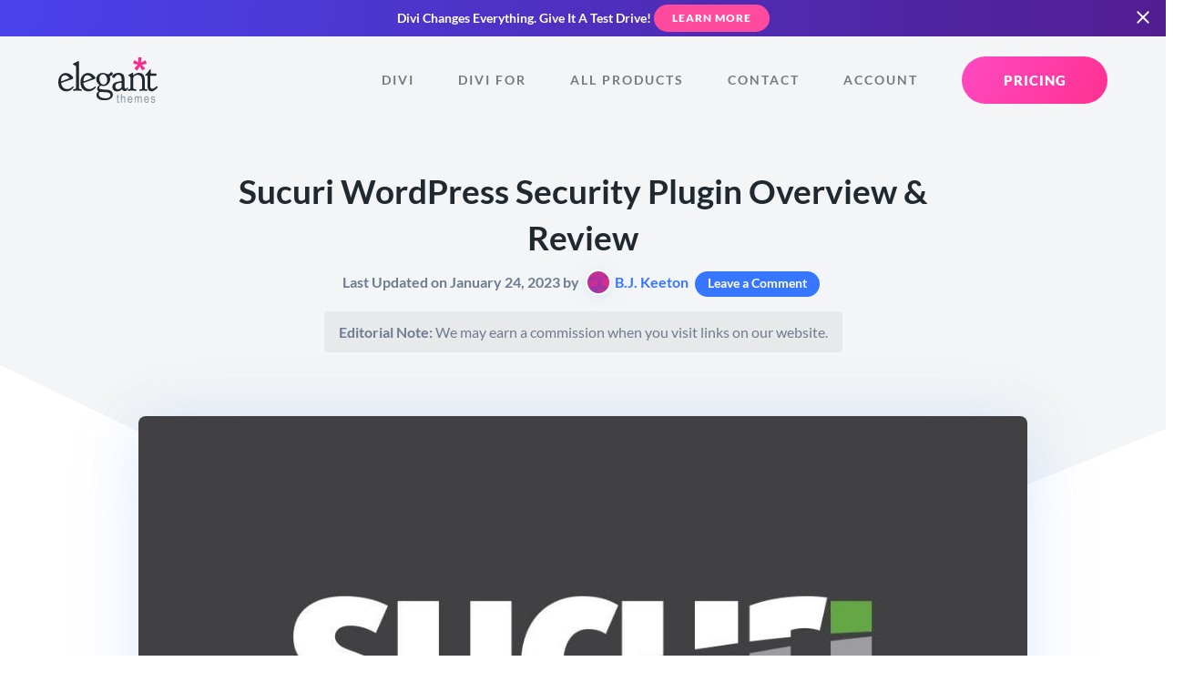

--- FILE ---
content_type: text/html; charset=UTF-8
request_url: https://www.elegantthemes.com/blog/wordpress/sucuri-wordpress-security-plugin-overview-review
body_size: 63781
content:
<!doctype html>
<html lang="en">
<head>
	<meta charset="utf-8">
	<title>Sucuri WordPress Security Plugin Overview &amp; Review</title>
	<meta name="robots" content="index, follow, max-image-preview:large, max-snippet:-1, max-video-preview:-1" /><meta http-equiv="X-UA-Compatible" content="IE=edge,chrome=1" />
<meta name="viewport" content="width=device-width, initial-scale=1">

<style>a,abbr,acronym,address,applet,article,aside,audio,b,big,blockquote,body,canvas,caption,center,cite,code,dd,del,details,dfn,div,dl,dt,em,embed,fieldset,figcaption,figure,footer,form,h1,h2,h3,h4,h5,h6,header,hgroup,html,i,iframe,img,ins,kbd,label,legend,li,mark,menu,nav,object,ol,output,p,pre,q,ruby,s,samp,section,small,span,strike,sub,summary,sup,table,tbody,td,tfoot,th,thead,time,tr,tt,u,ul,var,video{border:0;font-size:100%;font:inherit;margin:0;padding:0;vertical-align:baseline}article,aside,details,figcaption,figure,footer,header,hgroup,menu,nav,section{display:block}body{line-height:1}ol,ul{list-style:none}blockquote,q{quotes:none}blockquote:after,blockquote:before,q:after,q:before{content:"";content:none}table{border-collapse:collapse;border-spacing:0}[type=button],[type=reset],[type=submit],button{-webkit-appearance:button;background-color:transparent;background-image:none;border:none;color:inherit;cursor:pointer;font-family:inherit;font-size:inherit;padding:0}.clearfix:after{clear:both;content:" ";display:block;height:0;visibility:hidden}@font-face{font-display:swap;font-family:Lato;font-style:normal;font-weight:400;src:local(""),url(/fonts/lato/lato-v23-latin-regular.woff2) format("woff2"),url(/fonts/lato/lato-v23-latin-regular.woff) format("woff")}@font-face{font-display:swap;font-family:Lato;font-style:italic;font-weight:400;src:local(""),url(/fonts/lato/lato-v23-latin-italic.woff2) format("woff2"),url(/fonts/lato/lato-v23-latin-italic.woff) format("woff")}@font-face{font-display:swap;font-family:Lato;font-style:normal;font-weight:700;src:local(""),url(/fonts/lato/lato-v23-latin-700.woff2) format("woff2"),url(/fonts/lato/lato-v23-latin-700.woff) format("woff")}@font-face{font-display:swap;font-family:Lato;font-style:italic;font-weight:700;src:local(""),url(/fonts/lato/lato-v23-latin-700italic.woff2) format("woff2"),url(/fonts/lato/lato-v23-latin-700italic.woff) format("woff")}@font-face{font-display:swap;font-family:Lato;font-style:normal;font-weight:900;src:local(""),url(/fonts/lato/lato-v23-latin-900.woff2) format("woff2"),url(/fonts/lato/lato-v23-latin-900.woff) format("woff")}body,html{overflow-x:hidden}body{-webkit-font-smoothing:antialiased;-moz-osx-font-smoothing:grayscale;color:#6d7c90;font-family:Lato,sans-serif;font-size:17px;line-height:1.75em;padding:0;text-align:left}body.preload *{transition:all 0s linear!important}@media (max-width:1024px){body{font-size:15px}}*{box-sizing:border-box}.accent-d5 .colored-header,.accent-d5 .colored-text,.accent-d5 a,.accent-d5.colored-text{color:#326bff}.accent-d5 .button,.button.accent-d5,.colored-background.accent-d5{background-color:#326bff}.dark-background .accent-d5 .button,.dark-background.accent-d5 .button{color:#326bff!important}.accent-d5 .button:hover,.button.accent-d5:hover{background-color:#467aff;box-shadow:0 12px 24px -6px rgba(50,107,255,.2)}.accent-d5 .button.primary-button,.accent-d5 .category-circle,.accent-d5 .icon-circle,.button.primary-button.accent-d5,.category-circle.accent-d5,.icon-circle.accent-d5{background:linear-gradient(120deg,#326bff,#2059ea);background-color:#326bff}.accent-d5 .button.primary-button:hover,.accent-d5 .category-circle:hover,.accent-d5 .icon-circle:hover,.button.primary-button.accent-d5:hover,.category-circle.accent-d5:hover,.icon-circle.accent-d5:hover{background-color:#41a5ff}.accent-d5 .tertiary-button,.tertiary-button.accent-d5{color:#326bff!important}.accent-d5 .card-title,.accent-d5 .countdown-amount,.accent-d5 .gradient-text,.accent-d5 .headline-1,.accent-d5 .headline-2,.accent-d5 .headline-3,.accent-d5 .headline-4,.accent-d5 .package_price .price,.accent-d5 .subhead,.accent-d5 .subhead-small,.accent-d5 .subhead-tiny,.accent-d5.dark-background .button.primary-button span,.accent-d5.dark-background.button.primary-button span,.dark-background .accent-d5.button.primary-button span{-webkit-text-fill-color:transparent;background:linear-gradient(120deg,#326bff,#2059ea);-webkit-background-clip:text;color:#326bff}.accent-d5 .gradient-background,.accent-d5.gradient-background{background:linear-gradient(120deg,#326bff,#2059ea)}.accent-d5 .card-button:hover svg,.accent-d5 .current-item svg,.accent-d5 .icon-big,.accent-d5 .icon-small,.accent-d5 svg{fill:#326bff}.accent-d5 .card-button:hover svg .transparent,.accent-d5 .current-item svg .transparent,.accent-d5 svg .transparent{fill:rgba(50,107,255,.4)}.accent-d5 .border-highlight{border-color:#326bff}.accent-gray .colored-header,.accent-gray .colored-text,.accent-gray .current-item,.accent-gray a,.accent-gray.colored-text,.accent-gray.tab-navigation a:hover,.tab-navigation .accent-gray a:hover{color:#6d7c90}.accent-gray .button,.accent-gray .colored-background,.accent-gray.chip,.button.accent-gray,.tab-navigation .accent-gray .current-item:after{background-color:#6d7c90}.dark-background .accent-gray .button,.dark-background.accent-gray .button{color:#6d7c90!important}.accent-gray .button:hover,.button.accent-gray:hover{background-color:#788699;box-shadow:0 12px 24px -6px rgba(109,124,144,.2)}.accent-gray .button.play-button,.button.accent-gray.play-button{background-color:#6d7390}.accent-gray .button.play-button:hover,.button.accent-gray.play-button:hover{background-color:#787e99}.accent-gray .icon-circle,.icon-circle.accent-gray{box-shadow:0 8px 20px -6px rgba(109,124,144,.9)}.accent-gray .icon-circle:hover,.icon-circle.accent-gray:hover{box-shadow:0 12px 20px -6px rgba(109,124,144,.7)}.accent-gray .button.primary-button,.accent-gray .category-circle,.accent-gray .icon-circle,.button.primary-button.accent-gray,.category-circle.accent-gray,.icon-circle.accent-gray{background:linear-gradient(120deg,rgba(109,124,144,0),#627081);background-color:#6d7590}.accent-gray .button.primary-button:hover,.accent-gray .category-circle:hover,.accent-gray .icon-circle:hover,.button.primary-button.accent-gray:hover,.category-circle.accent-gray:hover,.icon-circle.accent-gray:hover{background-color:#757b97}.accent-gray .tertiary-button,.tertiary-button.accent-gray{color:#6d7c90!important}.accent-gray .card-title,.accent-gray .countdown-amount,.accent-gray .gradient-text,.accent-gray .headline-1,.accent-gray .headline-2,.accent-gray .headline-3,.accent-gray .headline-4,.accent-gray .package_price .price,.accent-gray .subhead,.accent-gray .subhead-small,.accent-gray .subhead-tiny,.accent-gray.dark-background .button.primary-button span,.accent-gray.dark-background.button.primary-button span,.dark-background .accent-gray.button.primary-button span{-webkit-text-fill-color:transparent;-webkit-background-clip:text;background-image:-webkit-linear-gradient(120deg,#6d7590,#627081);color:#6d7c90}.accent-gray .colored-background,.accent-gray.colored-background{background-color:#6d7c90}.accent-gray .gradient-background,.accent-gray.gradient-background{background-image:-webkit-linear-gradient(120deg,#6d7590,#627081)}.accent-gray .card-button:hover svg,.accent-gray .current-item svg,.accent-gray .icon-big,.accent-gray .icon-small,.accent-gray svg{fill:#6d7c90}.accent-gray .tertiary-button svg{fill:#6d7c90!important}.accent-gray .card-button:hover svg .transparent,.accent-gray .current-item svg .transparent,.accent-gray svg .transparent{fill:rgba(109,124,144,.4)}.accent-gray .border-highlight{border-color:#6d7c90}.accent-yellow .colored-header,.accent-yellow .colored-text,.accent-yellow .current-item,.accent-yellow a,.accent-yellow.colored-text,.accent-yellow.tab-navigation a:hover,.tab-navigation .accent-yellow a:hover{color:#ffad00}.accent-yellow .button,.accent-yellow .colored-background,.accent-yellow.chip,.button.accent-yellow,.tab-navigation .accent-yellow .current-item:after{background-color:#ffad00}.dark-background .accent-yellow .button,.dark-background.accent-yellow .button{color:#ffad00!important}.accent-yellow .button:hover,.button.accent-yellow:hover{background-color:#ffb414;box-shadow:0 12px 24px -6px rgba(255,173,0,.2)}.accent-yellow .button.play-button,.button.accent-yellow.play-button{background-color:#ffed00}.accent-yellow .button.play-button:hover,.button.accent-yellow.play-button:hover{background-color:#ffee14}.accent-yellow .icon-circle,.icon-circle.accent-yellow{box-shadow:0 8px 20px -6px rgba(255,173,0,.9)}.accent-yellow .icon-circle:hover,.icon-circle.accent-yellow:hover{box-shadow:0 12px 20px -6px rgba(255,173,0,.7)}.accent-yellow .button.primary-button,.accent-yellow .category-circle,.accent-yellow .icon-circle,.button.primary-button.accent-yellow,.category-circle.accent-yellow,.icon-circle.accent-yellow{background:linear-gradient(120deg,rgba(255,173,0,0),#e69c00);background-color:#ffe000}.accent-yellow .button.primary-button:hover,.accent-yellow .category-circle:hover,.accent-yellow .icon-circle:hover,.button.primary-button.accent-yellow:hover,.category-circle.accent-yellow:hover,.icon-circle.accent-yellow:hover{background-color:#ffee0f}.accent-yellow .tertiary-button,.tertiary-button.accent-yellow{color:#ffad00!important}.accent-yellow .card-title,.accent-yellow .countdown-amount,.accent-yellow .gradient-text,.accent-yellow .headline-1,.accent-yellow .headline-2,.accent-yellow .headline-3,.accent-yellow .headline-4,.accent-yellow .package_price .price,.accent-yellow .subhead,.accent-yellow .subhead-small,.accent-yellow .subhead-tiny,.accent-yellow.dark-background .button.primary-button span,.accent-yellow.dark-background.button.primary-button span,.dark-background .accent-yellow.button.primary-button span{-webkit-text-fill-color:transparent;-webkit-background-clip:text;background-image:-webkit-linear-gradient(120deg,#ffe000,#e69c00);color:#ffad00}.accent-yellow .colored-background,.accent-yellow.colored-background{background-color:#ffad00}.accent-yellow .gradient-background,.accent-yellow.gradient-background{background-image:-webkit-linear-gradient(120deg,#ffe000,#e69c00)}.accent-yellow .card-button:hover svg,.accent-yellow .current-item svg,.accent-yellow .icon-big,.accent-yellow .icon-small,.accent-yellow svg{fill:#ffad00}.accent-yellow .tertiary-button svg{fill:#ffad00!important}.accent-yellow .card-button:hover svg .transparent,.accent-yellow .current-item svg .transparent,.accent-yellow svg .transparent{fill:rgba(255,173,0,.4)}.accent-yellow .border-highlight{border-color:#ffad00}.accent-teal .colored-header,.accent-teal .colored-text,.accent-teal .current-item,.accent-teal a,.accent-teal.colored-text,.accent-teal.tab-navigation a:hover,.tab-navigation .accent-teal a:hover{color:#00b5e6}.accent-teal .button,.accent-teal .colored-background,.accent-teal.chip,.button.accent-teal,.colored-background.accent-teal,.tab-navigation .accent-teal .current-item:after{background-color:#00b5e6}.dark-background .accent-teal .button,.dark-background.accent-teal .button{color:#00b5e6!important}.accent-teal .button:hover,.button.accent-teal:hover{background-color:#00c5fa;box-shadow:0 12px 24px -6px rgba(0,181,230,.2)}.accent-teal .button.play-button,.button.accent-teal.play-button{background-color:#00e6dd}.accent-teal .button.play-button:hover,.button.accent-teal.play-button:hover{background-color:#00faf1}.accent-teal .icon-circle,.icon-circle.accent-teal{box-shadow:0 8px 20px -6px rgba(0,181,230,.9)}.accent-teal .icon-circle:hover,.icon-circle.accent-teal:hover{box-shadow:0 12px 20px -6px rgba(0,181,230,.7)}.accent-teal .button.primary-button,.accent-teal .category-circle,.accent-teal .icon-circle,.button.primary-button.accent-teal,.category-circle.accent-teal,.icon-circle.accent-teal{background:linear-gradient(120deg,rgba(0,181,230,0),#00a1cd);background-color:#00e3e6}.accent-teal .button.primary-button:hover,.accent-teal .category-circle:hover,.accent-teal .icon-circle:hover,.button.primary-button.accent-teal:hover,.category-circle.accent-teal:hover,.icon-circle.accent-teal:hover{background-color:#00f5ec}.accent-teal .tertiary-button,.tertiary-button.accent-teal{color:#00b5e6!important}.accent-teal .card-title,.accent-teal .countdown-amount,.accent-teal .gradient-text,.accent-teal .headline-1,.accent-teal .headline-2,.accent-teal .headline-3,.accent-teal .headline-4,.accent-teal .package_price .price,.accent-teal .subhead,.accent-teal .subhead-small,.accent-teal .subhead-tiny,.accent-teal.dark-background .button.primary-button span,.accent-teal.dark-background.button.primary-button span,.dark-background .accent-teal.button.primary-button span{-webkit-text-fill-color:transparent;background:linear-gradient(120deg,#00e3e6,#00a1cd);-webkit-background-clip:text;color:#00b5e6}.accent-teal .colored-background,.accent-teal.colored-background{background-color:#00b5e6}.accent-teal .gradient-background,.accent-teal.gradient-background{background-image:-webkit-linear-gradient(120deg,#0087e6,#00a1cd)}.accent-teal .card-button:hover svg,.accent-teal .current-item svg,.accent-teal .icon-big,.accent-teal .icon-small,.accent-teal .tertiary-button svg,.accent-teal svg{fill:#00b5e6}.accent-teal .tertiary-button svg{fill:#00b5e6!important}.accent-teal .card-button:hover svg .transparent,.accent-teal .current-item svg .transparent,.accent-teal svg .transparent{fill:rgba(0,181,230,.4)}.accent-teal .border-highlight{border-color:#00b5e6}.accent-light-blue .colored-header,.accent-light-blue .colored-text,.accent-light-blue .current-item,.accent-light-blue a,.accent-light-blue.colored-text,.accent-light-blue.tab-navigation a:hover,.tab-navigation .accent-light-blue a:hover{color:#6797ff}.accent-light-blue .button,.accent-light-blue .colored-background,.accent-light-blue.chip,.button.accent-light-blue,.colored-background.accent-light-blue,.tab-navigation .accent-light-blue .current-item:after{background-color:#6797ff}.dark-background .accent-light-blue .button,.dark-background.accent-light-blue .button{color:#6797ff!important}.accent-light-blue .button:hover,.button.accent-light-blue:hover{background-color:#7ba5ff;box-shadow:0 12px 24px -6px rgba(103,151,255,.2)}.accent-light-blue .button.play-button,.button.accent-light-blue.play-button{background-color:#67bdff}.accent-light-blue .button.play-button:hover,.button.accent-light-blue.play-button:hover{background-color:#7bc6ff}.accent-light-blue .icon-circle,.icon-circle.accent-light-blue{box-shadow:0 8px 20px -6px rgba(103,151,255,.9)}.accent-light-blue .icon-circle:hover,.icon-circle.accent-light-blue:hover{box-shadow:0 12px 20px -6px rgba(103,151,255,.7)}.accent-light-blue .button.primary-button,.accent-light-blue .category-circle,.accent-light-blue .icon-circle,.button.primary-button.accent-light-blue,.category-circle.accent-light-blue,.icon-circle.accent-light-blue{background:linear-gradient(120deg,rgba(103,151,255,0),#4d86ff);background-color:#67b5ff}.accent-light-blue .button.primary-button:hover,.accent-light-blue .category-circle:hover,.accent-light-blue .icon-circle:hover,.button.primary-button.accent-light-blue:hover,.category-circle.accent-light-blue:hover,.icon-circle.accent-light-blue:hover{background-color:#76c4ff}.accent-light-blue .tertiary-button,.tertiary-button.accent-light-blue{color:#6797ff!important}.accent-light-blue .card-title,.accent-light-blue .countdown-amount,.accent-light-blue .gradient-text,.accent-light-blue .headline-1,.accent-light-blue .headline-2,.accent-light-blue .headline-3,.accent-light-blue .headline-4,.accent-light-blue .package_price .price,.accent-light-blue .subhead,.accent-light-blue .subhead-small,.accent-light-blue .subhead-tiny,.accent-light-blue.dark-background .button.primary-button span,.accent-light-blue.dark-background.button.primary-button span,.dark-background .accent-light-blue.button.primary-button span{-webkit-text-fill-color:transparent;background:linear-gradient(120deg,#67b5ff,#4d86ff);-webkit-background-clip:text;color:#6797ff}.accent-light-blue .colored-background,.accent-light-blue.colored-background{background-color:#6797ff}.accent-light-blue .gradient-background,.accent-light-blue.gradient-background{background-image:-webkit-linear-gradient(120deg,#6779ff,#4d86ff)}.accent-light-blue .card-button:hover svg,.accent-light-blue .current-item svg,.accent-light-blue .icon-big,.accent-light-blue .icon-small,.accent-light-blue .tertiary-button svg,.accent-light-blue svg{fill:#6797ff}.accent-light-blue .tertiary-button svg{fill:#6797ff!important}.accent-light-blue .card-button:hover svg .transparent,.accent-light-blue .current-item svg .transparent,.accent-light-blue svg .transparent{fill:rgba(103,151,255,.4)}.accent-light-blue .border-highlight{border-color:#6797ff}.accent-blue .colored-header,.accent-blue .colored-text,.accent-blue .current-item,.accent-blue a,.accent-blue.colored-text,.accent-blue.tab-navigation a:hover,.tab-navigation .accent-blue a:hover{color:#3776ff}.accent-blue .button,.accent-blue .colored-background,.accent-blue.chip,.button.accent-blue,.colored-background.accent-blue,.tab-navigation .accent-blue .current-item:after{background-color:#3776ff}.dark-background .accent-blue .button,.dark-background.accent-blue .button{color:#3776ff!important}.accent-blue .button:hover,.button.accent-blue:hover{background-color:#4b84ff;box-shadow:0 12px 24px -6px rgba(55,118,255,.2)}.accent-blue .button.play-button,.button.accent-blue.play-button{background-color:#37a8ff}.accent-blue .button.play-button:hover,.button.accent-blue.play-button:hover{background-color:#4bb1ff}.accent-blue .icon-circle,.icon-circle.accent-blue{box-shadow:0 8px 20px -6px rgba(55,118,255,.9)}.accent-blue .icon-circle:hover,.icon-circle.accent-blue:hover{box-shadow:0 12px 20px -6px rgba(55,118,255,.7)}.accent-blue .button.primary-button,.accent-blue .category-circle,.accent-blue .icon-circle,.button.primary-button.accent-blue,.category-circle.accent-blue,.icon-circle.accent-blue{background:linear-gradient(120deg,rgba(55,118,255,0),#1e65ff);background-color:#379eff}.accent-blue .button.primary-button:hover,.accent-blue .category-circle:hover,.accent-blue .icon-circle:hover,.button.primary-button.accent-blue:hover,.category-circle.accent-blue:hover,.icon-circle.accent-blue:hover{background-color:#46afff}.accent-blue .tertiary-button,.tertiary-button.accent-blue{color:#3776ff!important}.accent-blue .card-title,.accent-blue .countdown-amount,.accent-blue .gradient-text,.accent-blue .headline-1,.accent-blue .headline-2,.accent-blue .headline-3,.accent-blue .headline-4,.accent-blue .package_price .price,.accent-blue .subhead,.accent-blue .subhead-small,.accent-blue .subhead-tiny,.accent-blue.dark-background .button.primary-button span,.accent-blue.dark-background.button.primary-button span,.dark-background .accent-blue.button.primary-button span{-webkit-text-fill-color:transparent;background:linear-gradient(120deg,#379eff,#1e65ff);-webkit-background-clip:text;color:#3776ff}.accent-blue .colored-background,.accent-blue.colored-background{background-color:#3776ff}.accent-blue .gradient-background,.accent-blue.gradient-background{background-image:-webkit-linear-gradient(120deg,#374eff,#1e65ff)}.accent-blue .card-button:hover svg,.accent-blue .current-item svg,.accent-blue .icon-big,.accent-blue .icon-small,.accent-blue .tertiary-button svg,.accent-blue svg{fill:#3776ff}.accent-blue .tertiary-button svg{fill:#3776ff!important}.accent-blue .card-button:hover svg .transparent,.accent-blue .current-item svg .transparent,.accent-blue svg .transparent{fill:rgba(55,118,255,.4)}.accent-blue .border-highlight{border-color:#3776ff}.accent-dark-blue .colored-header,.accent-dark-blue .colored-text,.accent-dark-blue .current-item,.accent-dark-blue a,.accent-dark-blue.colored-text,.accent-dark-blue.tab-navigation a:hover,.tab-navigation .accent-dark-blue a:hover{color:#262eeb}.accent-dark-blue .button,.accent-dark-blue .colored-background,.accent-dark-blue.chip,.button.accent-dark-blue,.colored-background.accent-dark-blue,.tab-navigation .accent-dark-blue .current-item:after{background-color:#262eeb}.dark-background .accent-dark-blue .button,.dark-background.accent-dark-blue .button{color:#262eeb!important}.accent-dark-blue .button:hover,.button.accent-dark-blue:hover{background-color:#3940ed;box-shadow:0 12px 24px -6px rgba(38,46,235,.2)}.accent-dark-blue .button.play-button,.button.accent-dark-blue.play-button{background-color:#265feb}.accent-dark-blue .button.play-button:hover,.button.accent-dark-blue.play-button:hover{background-color:#396ded}.accent-dark-blue .icon-circle,.icon-circle.accent-dark-blue{box-shadow:0 8px 20px -6px rgba(38,46,235,.9)}.accent-dark-blue .icon-circle:hover,.icon-circle.accent-dark-blue:hover{box-shadow:0 12px 20px -6px rgba(38,46,235,.7)}.accent-dark-blue .button.primary-button,.accent-dark-blue .category-circle,.accent-dark-blue .icon-circle,.button.primary-button.accent-dark-blue,.category-circle.accent-dark-blue,.icon-circle.accent-dark-blue{background:linear-gradient(120deg,rgba(38,46,235,0),#151de3);background-color:#2655eb}.accent-dark-blue .button.primary-button:hover,.accent-dark-blue .category-circle:hover,.accent-dark-blue .icon-circle:hover,.button.primary-button.accent-dark-blue:hover,.category-circle.accent-dark-blue:hover,.icon-circle.accent-dark-blue:hover{background-color:#346aec}.accent-dark-blue .tertiary-button,.tertiary-button.accent-dark-blue{color:#262eeb!important}.accent-dark-blue .card-title,.accent-dark-blue .countdown-amount,.accent-dark-blue .gradient-text,.accent-dark-blue .headline-1,.accent-dark-blue .headline-2,.accent-dark-blue .headline-3,.accent-dark-blue .headline-4,.accent-dark-blue .package_price .price,.accent-dark-blue .subhead,.accent-dark-blue .subhead-small,.accent-dark-blue .subhead-tiny,.accent-dark-blue.dark-background .button.primary-button span,.accent-dark-blue.dark-background.button.primary-button span,.dark-background .accent-dark-blue.button.primary-button span{-webkit-text-fill-color:transparent;background:linear-gradient(120deg,#2655eb,#151de3);-webkit-background-clip:text;color:#262eeb}.accent-dark-blue .colored-background,.accent-dark-blue.colored-background{background-color:#262eeb}.accent-dark-blue .gradient-background,.accent-dark-blue.gradient-background{background-image:-webkit-linear-gradient(120deg,#4526eb,#151de3)}.accent-dark-blue .card-button:hover svg,.accent-dark-blue .current-item svg,.accent-dark-blue .icon-big,.accent-dark-blue .icon-small,.accent-dark-blue .tertiary-button svg,.accent-dark-blue svg{fill:#262eeb}.accent-dark-blue .tertiary-button svg{fill:#262eeb!important}.accent-dark-blue .card-button:hover svg .transparent,.accent-dark-blue .current-item svg .transparent,.accent-dark-blue svg .transparent{fill:rgba(38,46,235,.4)}.accent-dark-blue .border-highlight{border-color:#262eeb}.accent-indigo .colored-header,.accent-indigo .colored-text,.accent-indigo .current-item,.accent-indigo a,.accent-indigo.colored-text,.accent-indigo.tab-navigation a:hover,.tab-navigation .accent-indigo a:hover{color:#4a42ec}.accent-indigo .button,.accent-indigo .colored-background,.accent-indigo.chip,.button.accent-indigo,.colored-background.accent-indigo,.tab-navigation .accent-indigo .current-item:after{background-color:#4a42ec}.dark-background .accent-indigo .button,.dark-background.accent-indigo .button{color:#4a42ec!important}.accent-indigo .button:hover,.button.accent-indigo:hover{background-color:#5c55ee;box-shadow:0 12px 24px -6px rgba(74,66,236,.2)}.accent-indigo .button.play-button,.button.accent-indigo.play-button{background-color:#4264ec}.accent-indigo .button.play-button:hover,.button.accent-indigo.play-button:hover{background-color:#5574ee}.accent-indigo .icon-circle,.icon-circle.accent-indigo{box-shadow:0 8px 20px -6px rgba(74,66,236,.9)}.accent-indigo .icon-circle:hover,.icon-circle.accent-indigo:hover{box-shadow:0 12px 20px -6px rgba(74,66,236,.7)}.accent-indigo .button.primary-button,.accent-indigo .category-circle,.accent-indigo .icon-circle,.button.primary-button.accent-indigo,.category-circle.accent-indigo,.icon-circle.accent-indigo{background:linear-gradient(120deg,rgba(74,66,236,0),#342bea);background-color:#425cec}.accent-indigo .button.primary-button:hover,.accent-indigo .category-circle:hover,.accent-indigo .icon-circle:hover,.button.primary-button.accent-indigo:hover,.category-circle.accent-indigo:hover,.icon-circle.accent-indigo:hover{background-color:#5070ed}.accent-indigo .tertiary-button,.tertiary-button.accent-indigo{color:#4a42ec!important}.accent-indigo .card-title,.accent-indigo .countdown-amount,.accent-indigo .gradient-text,.accent-indigo .headline-1,.accent-indigo .headline-2,.accent-indigo .headline-3,.accent-indigo .headline-4,.accent-indigo .package_price .price,.accent-indigo .subhead,.accent-indigo .subhead-small,.accent-indigo .subhead-tiny,.accent-indigo.dark-background .button.primary-button span,.accent-indigo.dark-background.button.primary-button span,.dark-background .accent-indigo.button.primary-button span{-webkit-text-fill-color:transparent;background:linear-gradient(120deg,#425cec,#342bea);-webkit-background-clip:text;color:#4a42ec}.accent-indigo .colored-background,.accent-indigo.colored-background{background-color:#4a42ec}.accent-indigo .gradient-background,.accent-indigo.gradient-background{background-image:-webkit-linear-gradient(120deg,#6c42ec,#342bea)}.accent-indigo .card-button:hover svg,.accent-indigo .current-item svg,.accent-indigo .icon-big,.accent-indigo .icon-small,.accent-indigo .tertiary-button svg,.accent-indigo svg{fill:#4a42ec}.accent-indigo .tertiary-button svg{fill:#4a42ec!important}.accent-indigo .card-button:hover svg .transparent,.accent-indigo .current-item svg .transparent,.accent-indigo svg .transparent{fill:rgba(74,66,236,.4)}.accent-indigo .border-highlight{border-color:#4a42ec}.accent-pink .colored-header,.accent-pink .colored-text,.accent-pink .current-item,.accent-pink a,.accent-pink.colored-text,.accent-pink.tab-navigation a:hover,.tab-navigation .accent-pink a:hover{color:#ff4a9e}.accent-pink .button,.accent-pink .colored-background,.accent-pink.chip,.button.accent-pink,.colored-background.accent-pink,.tab-navigation .accent-pink .current-item:after{background-color:#ff4a9e}.dark-background .accent-pink .button,.dark-background.accent-pink .button{color:#ff4a9e!important}.accent-pink .button:hover,.button.accent-pink:hover{background-color:#ff5ea9;box-shadow:0 12px 24px -6px rgba(255,74,158,.2)}.accent-pink .button.play-button,.button.accent-pink.play-button{background-color:#ff4acb}.accent-pink .button.play-button:hover,.button.accent-pink.play-button:hover{background-color:#ff5ed1}.accent-pink .icon-circle,.icon-circle.accent-pink{box-shadow:0 8px 20px -6px rgba(255,74,158,.9)}.accent-pink .icon-circle:hover,.icon-circle.accent-pink:hover{box-shadow:0 12px 20px -6px rgba(255,74,158,.7)}.accent-pink .button.primary-button,.accent-pink .category-circle,.accent-pink .icon-circle,.button.primary-button.accent-pink,.category-circle.accent-pink,.icon-circle.accent-pink{background:linear-gradient(120deg,rgba(255,74,158,0),#ff3190);background-color:#ff4ac2}.accent-pink .button.primary-button:hover,.accent-pink .category-circle:hover,.accent-pink .icon-circle:hover,.button.primary-button.accent-pink:hover,.category-circle.accent-pink:hover,.icon-circle.accent-pink:hover{background-color:#ff59d0}.accent-pink .tertiary-button,.tertiary-button.accent-pink{color:#ff4a9e!important}.accent-pink .card-title,.accent-pink .countdown-amount,.accent-pink .gradient-text,.accent-pink .headline-1,.accent-pink .headline-2,.accent-pink .headline-3,.accent-pink .headline-4,.accent-pink .package_price .price,.accent-pink .subhead,.accent-pink .subhead-small,.accent-pink .subhead-tiny,.accent-pink.dark-background .button.primary-button span,.accent-pink.dark-background.button.primary-button span,.dark-background .accent-pink.button.primary-button span{-webkit-text-fill-color:transparent;background:linear-gradient(120deg,#ff4ac2,#ff3190);-webkit-background-clip:text;color:#ff4a9e}.accent-pink .colored-background,.accent-pink.colored-background{background-color:#ff4a9e}.accent-pink .gradient-background,.accent-pink.gradient-background{background-image:-webkit-linear-gradient(120deg,#ff4a7a,#ff3190)}.accent-pink .card-button:hover svg,.accent-pink .current-item svg,.accent-pink .icon-big,.accent-pink .icon-small,.accent-pink .tertiary-button svg,.accent-pink svg{fill:#ff4a9e}.accent-pink .tertiary-button svg{fill:#ff4a9e!important}.accent-pink .card-button:hover svg .transparent,.accent-pink .current-item svg .transparent,.accent-pink svg .transparent{fill:rgba(255,74,158,.4)}.accent-pink .border-highlight{border-color:#ff4a9e}.accent-purple .colored-header,.accent-purple .colored-text,.accent-purple .current-item,.accent-purple a,.accent-purple.colored-text,.accent-purple.tab-navigation a:hover,.tab-navigation .accent-purple a:hover{color:#8f42ec}.accent-purple .button,.accent-purple .colored-background,.accent-purple.chip,.button.accent-purple,.tab-navigation .accent-purple .current-item:after{background-color:#8f42ec}.dark-background .accent-purple .button,.dark-background.accent-purple .button{color:#8f42ec!important}.accent-purple .button:hover,.button.accent-purple:hover{background-color:#9a55ee;box-shadow:0 12px 24px -6px rgba(143,66,236,.2)}.accent-purple .button.play-button,.button.accent-purple.play-button{background-color:#ba42ec}.accent-purple .button.play-button:hover,.button.accent-purple.play-button:hover{background-color:#c055ee}.accent-purple .icon-circle,.icon-circle.accent-purple{box-shadow:0 8px 20px -6px rgba(143,66,236,.9)}.accent-purple .icon-circle:hover,.icon-circle.accent-purple:hover{box-shadow:0 12px 20px -6px rgba(143,66,236,.7)}.accent-purple .button.primary-button,.accent-purple .category-circle,.accent-purple .icon-circle,.button.primary-button.accent-purple,.category-circle.accent-purple,.icon-circle.accent-purple{background:linear-gradient(120deg,rgba(143,66,236,0),#812bea);background-color:#b142ec}.accent-purple .button.primary-button:hover,.accent-purple .category-circle:hover,.accent-purple .icon-circle:hover,.button.primary-button.accent-purple:hover,.category-circle.accent-purple:hover,.icon-circle.accent-purple:hover{background-color:#bf50ed}.accent-purple .tertiary-button,.tertiary-button.accent-purple{color:#8f42ec!important}.accent-purple .card-title,.accent-purple .countdown-amount,.accent-purple .gradient-text,.accent-purple .headline-1,.accent-purple .headline-2,.accent-purple .headline-3,.accent-purple .headline-4,.accent-purple .package_price .price,.accent-purple .subhead,.accent-purple .subhead-small,.accent-purple .subhead-tiny,.accent-purple.dark-background .button.primary-button span,.accent-purple.dark-background.button.primary-button span,.dark-background .accent-purple.button.primary-button span{-webkit-text-fill-color:transparent;-webkit-background-clip:text;background-image:-webkit-linear-gradient(120deg,#b142ec,#812bea);color:#8f42ec}.accent-purple .colored-background,.accent-purple.colored-background{background-color:#8f42ec}.accent-purple .gradient-background,.accent-purple.gradient-background{background-image:-webkit-linear-gradient(120deg,#b142ec,#812bea)}.accent-purple .card-button:hover svg,.accent-purple .current-item svg,.accent-purple .icon-big,.accent-purple .icon-small,.accent-purple svg{fill:#8f42ec}.accent-purple .tertiary-button svg{fill:#8f42ec!important}.accent-purple .card-button:hover svg .transparent,.accent-purple .current-item svg .transparent,.accent-purple svg .transparent{fill:rgba(143,66,236,.4)}.accent-purple .border-highlight{border-color:#8f42ec}.accent-green .colored-header,.accent-green .colored-text,.accent-green .current-item,.accent-green a,.accent-green.colored-text,.accent-green.tab-navigation a:hover,.tab-navigation .accent-green a:hover{color:#34dd87}.accent-green .button,.accent-green .colored-background,.accent-green.chip,.button.accent-green,.tab-navigation .accent-green .current-item:after{background-color:#34dd87}.dark-background .accent-green .button,.dark-background.accent-green .button{color:#34dd87!important}.accent-green .button:hover,.button.accent-green:hover{background-color:#45e091;box-shadow:0 12px 24px -6px rgba(52,221,135,.2)}.accent-green .button.play-button,.button.accent-green.play-button{background-color:#34ddb1}.accent-green .button.play-button:hover,.button.accent-green.play-button:hover{background-color:#45e0b8}.accent-green .icon-circle,.icon-circle.accent-green{box-shadow:0 8px 20px -6px rgba(52,221,135,.9)}.accent-green .icon-circle:hover,.icon-circle.accent-green:hover{box-shadow:0 12px 20px -6px rgba(52,221,135,.7)}.accent-green .button.primary-button,.accent-green .category-circle,.accent-green .icon-circle,.button.primary-button.accent-green,.category-circle.accent-green,.icon-circle.accent-green{background:linear-gradient(120deg,rgba(52,221,135,0),#24d47a);background-color:#34dda9}.accent-green .button.primary-button:hover,.accent-green .category-circle:hover,.accent-green .icon-circle:hover,.button.primary-button.accent-green:hover,.category-circle.accent-green:hover,.icon-circle.accent-green:hover{background-color:#41dfb6}.accent-green .tertiary-button,.tertiary-button.accent-green{color:#34dd87!important}.accent-green .card-title,.accent-green .countdown-amount,.accent-green .gradient-text,.accent-green .headline-1,.accent-green .headline-2,.accent-green .headline-3,.accent-green .headline-4,.accent-green .package_price .price,.accent-green .subhead,.accent-green .subhead-small,.accent-green .subhead-tiny,.accent-green.dark-background .button.primary-button span,.accent-green.dark-background.button.primary-button span,.dark-background .accent-green.button.primary-button span{-webkit-text-fill-color:transparent;-webkit-background-clip:text;background-image:-webkit-linear-gradient(120deg,#34dda9,#24d47a);color:#34dd87}.accent-green .colored-background,.accent-green.colored-background{background-color:#34dd87}.accent-green .gradient-background,.accent-green.gradient-background{background-image:-webkit-linear-gradient(120deg,#34dda9,#24d47a)}.accent-green .card-button:hover svg,.accent-green .current-item svg,.accent-green .icon-big,.accent-green .icon-small,.accent-green svg{fill:#34dd87}.accent-green .tertiary-button svg{fill:#34dd87!important}.accent-green .card-button:hover svg .transparent,.accent-green .current-item svg .transparent,.accent-green svg .transparent{fill:rgba(52,221,135,.4)}.accent-green .border-highlight{border-color:#34dd87}.accent-red .colored-header,.accent-red .colored-text,.accent-red .current-item,.accent-red a,.accent-red.colored-text,.accent-red.tab-navigation a:hover,.tab-navigation .accent-red a:hover{color:#ff4c00}.accent-red .button,.accent-red .colored-background,.accent-red.chip,.button.accent-red,.tab-navigation .accent-red .current-item:after{background-color:#ff4c00}.dark-background .accent-red .button,.dark-background.accent-red .button{color:#ff4c00!important}.accent-red .button:hover,.button.accent-red:hover{background-color:#ff5a14;box-shadow:0 12px 24px -6px rgba(255,76,0,.2)}.accent-red .button.play-button,.button.accent-red.play-button{background-color:#ff8c00}.accent-red .button.play-button:hover,.button.accent-red.play-button:hover{background-color:#ff9514}.accent-red .icon-circle,.icon-circle.accent-red{box-shadow:0 8px 20px -6px rgba(255,76,0,.9)}.accent-red .icon-circle:hover,.icon-circle.accent-red:hover{box-shadow:0 12px 20px -6px rgba(255,76,0,.7)}.accent-red .button.primary-button,.accent-red .category-circle,.accent-red .icon-circle,.button.primary-button.accent-red,.category-circle.accent-red,.icon-circle.accent-red{background:linear-gradient(120deg,rgba(255,76,0,0),#e64400);background-color:#ff7f00}.accent-red .button.primary-button:hover,.accent-red .category-circle:hover,.accent-red .icon-circle:hover,.button.primary-button.accent-red:hover,.category-circle.accent-red:hover,.icon-circle.accent-red:hover{background-color:#ff930f}.accent-red .tertiary-button,.tertiary-button.accent-red{color:#ff4c00!important}.accent-red .card-title,.accent-red .countdown-amount,.accent-red .gradient-text,.accent-red .headline-1,.accent-red .headline-2,.accent-red .headline-3,.accent-red .headline-4,.accent-red .package_price .price,.accent-red .subhead,.accent-red .subhead-small,.accent-red .subhead-tiny,.accent-red.dark-background .button.primary-button span,.accent-red.dark-background.button.primary-button span,.dark-background .accent-red.button.primary-button span{-webkit-text-fill-color:transparent;-webkit-background-clip:text;background-image:-webkit-linear-gradient(120deg,#ff7f00,#e64400);color:#ff4c00}.accent-red .colored-background,.accent-red.colored-background{background-color:#ff4c00}.accent-red .gradient-background,.accent-red.gradient-background{background-image:-webkit-linear-gradient(120deg,#ff7f00,#e64400)}.accent-red .card-button:hover svg,.accent-red .current-item svg,.accent-red .icon-big,.accent-red .icon-small,.accent-red svg{fill:#ff4c00}.accent-red .tertiary-button svg{fill:#ff4c00!important}.accent-red .card-button:hover svg .transparent,.accent-red .current-item svg .transparent,.accent-red svg .transparent{fill:rgba(255,76,0,.4)}.accent-red .border-highlight{border-color:#ff4c00}.accent-orange .colored-header,.accent-orange .colored-text,.accent-orange .current-item,.accent-orange a,.accent-orange.colored-text,.accent-orange.tab-navigation a:hover,.tab-navigation .accent-orange a:hover{color:#ff7b2b}.accent-orange .button,.accent-orange .colored-background,.accent-orange.chip,.button.accent-orange,.tab-navigation .accent-orange .current-item:after{background-color:#ff7b2b}.dark-background .accent-orange .button,.dark-background.accent-orange .button{color:#ff7b2b!important}.accent-orange .button:hover,.button.accent-orange:hover{background-color:#ff883f;box-shadow:0 12px 24px -6px rgba(255,123,43,.2)}.accent-orange .button.play-button,.button.accent-orange.play-button{background-color:#ffb02b}.accent-orange .button.play-button:hover,.button.accent-orange.play-button:hover{background-color:#ffb83f}.accent-orange .icon-circle,.icon-circle.accent-orange{box-shadow:0 8px 20px -6px rgba(255,123,43,.9)}.accent-orange .icon-circle:hover,.icon-circle.accent-orange:hover{box-shadow:0 12px 20px -6px rgba(255,123,43,.7)}.accent-orange .button.primary-button,.accent-orange .category-circle,.accent-orange .icon-circle,.button.primary-button.accent-orange,.category-circle.accent-orange,.icon-circle.accent-orange{background:linear-gradient(120deg,rgba(255,123,43,0),#ff6b12);background-color:#ffa52b}.accent-orange .button.primary-button:hover,.accent-orange .category-circle:hover,.accent-orange .icon-circle:hover,.button.primary-button.accent-orange:hover,.category-circle.accent-orange:hover,.icon-circle.accent-orange:hover{background-color:#ffb63a}.accent-orange .tertiary-button,.tertiary-button.accent-orange{color:#ff7b2b!important}.accent-orange .card-title,.accent-orange .countdown-amount,.accent-orange .gradient-text,.accent-orange .headline-1,.accent-orange .headline-2,.accent-orange .headline-3,.accent-orange .headline-4,.accent-orange .package_price .price,.accent-orange .subhead,.accent-orange .subhead-small,.accent-orange .subhead-tiny,.accent-orange.dark-background .button.primary-button span,.accent-orange.dark-background.button.primary-button span,.dark-background .accent-orange.button.primary-button span{-webkit-text-fill-color:transparent;-webkit-background-clip:text;background-image:-webkit-linear-gradient(120deg,#ffa52b,#ff6b12);color:#ff7b2b}.accent-orange .colored-background,.accent-orange.colored-background{background-color:#ff7b2b}.accent-orange .gradient-background,.accent-orange.gradient-background{background-image:-webkit-linear-gradient(120deg,#ffa52b,#ff6b12)}.accent-orange .card-button:hover svg,.accent-orange .current-item svg,.accent-orange .icon-big,.accent-orange .icon-small,.accent-orange svg{fill:#ff7b2b}.accent-orange .tertiary-button svg{fill:#ff7b2b!important}.accent-orange .card-button:hover svg .transparent,.accent-orange .current-item svg .transparent,.accent-orange svg .transparent{fill:rgba(255,123,43,.4)}.accent-orange .border-highlight{border-color:#ff7b2b}.accent-navy .colored-header,.accent-navy .colored-text,.accent-navy .current-item,.accent-navy a,.accent-navy.colored-text,.accent-navy.tab-navigation a:hover,.tab-navigation .accent-navy a:hover{color:#293038}.accent-navy .button,.accent-navy .colored-background,.accent-navy.chip,.button.accent-navy,.tab-navigation .accent-navy .current-item:after{background-color:#293038}.dark-background .accent-navy .button,.dark-background.accent-navy .button{color:#293038!important}.accent-navy .button:hover,.button.accent-navy:hover{background-color:#323a44;box-shadow:0 12px 24px -6px rgba(41,48,56,.2)}.accent-navy .button.play-button,.button.accent-navy.play-button{background-color:#292c38}.accent-navy .button.play-button:hover,.button.accent-navy.play-button:hover{background-color:#323644}.accent-navy .icon-circle,.icon-circle.accent-navy{box-shadow:0 8px 20px -6px rgba(41,48,56,.9)}.accent-navy .icon-circle:hover,.icon-circle.accent-navy:hover{box-shadow:0 12px 20px -6px rgba(41,48,56,.7)}.accent-navy .button.primary-button,.accent-navy .category-circle,.accent-navy .icon-circle,.button.primary-button.accent-navy,.category-circle.accent-navy,.icon-circle.accent-navy{background:linear-gradient(120deg,rgba(41,48,56,0),#1e2329);background-color:#292d38}.accent-navy .button.primary-button:hover,.accent-navy .category-circle:hover,.accent-navy .icon-circle:hover,.button.primary-button.accent-navy:hover,.category-circle.accent-navy:hover,.icon-circle.accent-navy:hover{background-color:#2f3341}.accent-navy .tertiary-button,.tertiary-button.accent-navy{color:#293038!important}.accent-navy .card-title,.accent-navy .countdown-amount,.accent-navy .gradient-text,.accent-navy .headline-1,.accent-navy .headline-2,.accent-navy .headline-3,.accent-navy .headline-4,.accent-navy .package_price .price,.accent-navy .subhead,.accent-navy .subhead-small,.accent-navy .subhead-tiny,.accent-navy.dark-background .button.primary-button span,.accent-navy.dark-background.button.primary-button span,.dark-background .accent-navy.button.primary-button span{-webkit-text-fill-color:transparent;-webkit-background-clip:text;background-image:-webkit-linear-gradient(120deg,#292d38,#1e2329);color:#293038}.accent-navy .colored-background,.accent-navy.colored-background{background-color:#293038}.accent-navy .gradient-background,.accent-navy.gradient-background{background-image:-webkit-linear-gradient(120deg,#292d38,#1e2329)}.accent-navy .card-button:hover svg,.accent-navy .current-item svg,.accent-navy .icon-big,.accent-navy .icon-small,.accent-navy svg{fill:#293038}.accent-navy .tertiary-button svg{fill:#293038!important}.accent-navy .card-button:hover svg .transparent,.accent-navy .current-item svg .transparent,.accent-navy svg .transparent{fill:rgba(41,48,56,.4)}.accent-navy .border-highlight{border-color:#293038}.accent-dark-gray .colored-header,.accent-dark-gray .colored-text,.accent-dark-gray .current-item,.accent-dark-gray a,.accent-dark-gray.colored-text,.accent-dark-gray.tab-navigation a:hover,.tab-navigation .accent-dark-gray a:hover{color:#6d7c90}.accent-dark-gray .button,.accent-dark-gray .colored-background,.accent-dark-gray.chip,.button.accent-dark-gray,.tab-navigation .accent-dark-gray .current-item:after{background-color:#6d7c90}.dark-background .accent-dark-gray .button,.dark-background.accent-dark-gray .button{color:#6d7c90!important}.accent-dark-gray .button:hover,.button.accent-dark-gray:hover{background-color:#788699;box-shadow:0 12px 24px -6px rgba(109,124,144,.2)}.accent-dark-gray .button.play-button,.button.accent-dark-gray.play-button{background-color:#6d7390}.accent-dark-gray .button.play-button:hover,.button.accent-dark-gray.play-button:hover{background-color:#787e99}.accent-dark-gray .icon-circle,.icon-circle.accent-dark-gray{box-shadow:0 8px 20px -6px rgba(109,124,144,.9)}.accent-dark-gray .icon-circle:hover,.icon-circle.accent-dark-gray:hover{box-shadow:0 12px 20px -6px rgba(109,124,144,.7)}.accent-dark-gray .button.primary-button,.accent-dark-gray .category-circle,.accent-dark-gray .icon-circle,.button.primary-button.accent-dark-gray,.category-circle.accent-dark-gray,.icon-circle.accent-dark-gray{background:linear-gradient(120deg,rgba(109,124,144,0),#627081);background-color:#6d7590}.accent-dark-gray .button.primary-button:hover,.accent-dark-gray .category-circle:hover,.accent-dark-gray .icon-circle:hover,.button.primary-button.accent-dark-gray:hover,.category-circle.accent-dark-gray:hover,.icon-circle.accent-dark-gray:hover{background-color:#757b97}.accent-dark-gray .tertiary-button,.tertiary-button.accent-dark-gray{color:#6d7c90!important}.accent-dark-gray .card-title,.accent-dark-gray .countdown-amount,.accent-dark-gray .gradient-text,.accent-dark-gray .headline-1,.accent-dark-gray .headline-2,.accent-dark-gray .headline-3,.accent-dark-gray .headline-4,.accent-dark-gray .package_price .price,.accent-dark-gray .subhead,.accent-dark-gray .subhead-small,.accent-dark-gray .subhead-tiny,.accent-dark-gray.dark-background .button.primary-button span,.accent-dark-gray.dark-background.button.primary-button span,.dark-background .accent-dark-gray.button.primary-button span{-webkit-text-fill-color:transparent;-webkit-background-clip:text;background-image:-webkit-linear-gradient(120deg,#6d7590,#627081);color:#6d7c90}.accent-dark-gray .colored-background,.accent-dark-gray.colored-background{background-color:#6d7c90}.accent-dark-gray .gradient-background,.accent-dark-gray.gradient-background{background-image:-webkit-linear-gradient(120deg,#6d7590,#627081)}.accent-dark-gray .card-button:hover svg,.accent-dark-gray .current-item svg,.accent-dark-gray .icon-big,.accent-dark-gray .icon-small,.accent-dark-gray svg{fill:#6d7c90}.accent-dark-gray .tertiary-button svg{fill:#6d7c90!important}.accent-dark-gray .card-button:hover svg .transparent,.accent-dark-gray .current-item svg .transparent,.accent-dark-gray svg .transparent{fill:rgba(109,124,144,.4)}.accent-dark-gray .border-highlight{border-color:#6d7c90}.accent-ai .gradient-text{-webkit-text-fill-color:transparent!important;background:linear-gradient(120deg,#5200ff,#00c9ff 60%)!important;-webkit-background-clip:text!important;color:#00c9ff!important}.accent-ai .button:not(.tertiary-button){background:linear-gradient(120deg,#00c9ff,#5200ff)!important;background-color:#00e3e6!important}h1,h2,h3,h4,h5,h6{color:#20292f;font-weight:700;line-height:1.6em;margin:.2em 0 .4em;max-width:850px;width:100%}h1:first-child,h2:first-child,h3:first-child,h4:first-child,h5:first-child,h6:first-child{margin-top:0}h1:last-child,h2:last-child,h3:last-child,h4:last-child,h5:last-child,h6:last-child{margin-bottom:0}.centered h1,.centered h2,.centered h3,.centered h4,.centered h5,.centered h6{margin-left:auto;margin-right:auto}h1{font-size:2.3rem;line-height:1.4em;max-width:800px}h2{font-size:1.8rem;line-height:1.25em}@media (max-width:768px){h2{font-size:1.5rem}}@media (max-width:480px){h2{font-size:1.3rem;line-height:1.4em}}.card-featured h2:not(.headline-2){font-size:2.2em}@media (max-width:670px){.card-featured h2:not(.headline-2){font-size:1.7rem}}@media (max-width:480px){.card-featured h2:not(.headline-2){font-size:1.3rem;line-height:1.4em}}h3{font-size:1.5rem;line-height:1.3em}@media (max-width:768px){h3{font-size:1.4rem}}@media (max-width:480px){h3{font-size:1.2rem}}.blurb h3,h4{font-size:1.1rem;line-height:1.4em}@media (max-width:480px){.blurb h3,h4{font-size:1rem}}h5{font-size:1rem}h6{font-size:.85rem}em{font-style:italic}p{color:#6d7c90;width:100%}p.lead{font-size:1.1em;max-width:850px}p:last-child{margin-bottom:0}p b,p strong{color:#20292f;font-weight:600}p>a{font-weight:700}.hidden{display:none!important}.body-small{font-size:.88em;line-height:1.75em}.body-small strong{color:#20292f;font-weight:600}.body-small li{line-height:1em}.body-dense{font-size:.76em;line-height:1.85em}a{cursor:pointer;text-decoration:none}.link-list a:hover,a:hover{color:#3776ff}.dark-background a:hover{color:#fff}ol,ol li,p,ul,ul li{margin-bottom:1em}ol+p,p+h1,p+h2,p+h3,p+h4,p+h5,p+p,ul+p{margin-top:1em}ul.centered a{justify-content:center}ul.link-list{color:#6d7c90}ul.link-list .link-list-header{background:#fff;border-bottom:2px solid #edf1f3;border-top:2px solid #edf1f3;color:#20292f;font-weight:600;margin:-24px -32px 20px;padding:10px}.card-medium ul.link-list .link-list-header{margin-left:-24px;margin-right:-24px}.card-small ul.link-list .link-list-header{margin-left:-16px;margin-right:-16px}ul.link-list a{color:#6d7c90}ul.link-list.with-link-icon a{display:flex;transform:translateX(14px)}ul.link-list.with-link-icon a svg{transition:all .3s cubic-bezier(.4,0,.2,1)}ul.link-list.with-link-icon a:hover svg{transform:translateX(4px)}code,pre{background:rgba(109,124,144,.1);padding:16px}i{font-style:italic}.no-wrap{white-space:nowrap}iframe{max-width:100%}iframe.e-embed-frame{max-width:540px!important;min-width:auto!important;width:100%!important}img{align-self:center;display:block;max-width:100%;opacity:1;transition:all .3s cubic-bezier(.4,0,.2,1);visibility:visible}img:not(.lazy){height:auto}img.lazy{opacity:0;visibility:hidden}img.fullwidth-image{max-width:none;width:100%}img.border-highlight{border:4px solid;border-radius:8px;padding:10px}video{background:linear-gradient(120deg,#e8ebee,#c7ccd3);max-width:100%;opacity:1;transition:all .3s cubic-bezier(.4,0,.2,1);visibility:visible}video:not(.lazy){height:auto}video.lazy{opacity:0;visibility:hidden}@media (min-width:769px){img.image-offset-right,video.image-offset-right{align-self:flex-start;max-width:160%;width:160%}img.image-offset-left,video.image-offset-left{margin-left:-60%;max-width:160%;width:160%}img.image-offset-big-right,video.image-offset-big-right{align-self:flex-start;max-width:187%;width:187%}img.image-offset-big-left,video.image-offset-big-left{margin-left:-87%;max-width:187%;width:187%}}.inline-element{display:inline}.dark-background .headline-1,.dark-background .headline-2,.dark-background .headline-3,.dark-background .headline-4,.dark-background .subhead,.dark-background .subhead-small,.dark-background .subhead-tiny,.dark-background h1,.dark-background h2,.dark-background h3,.dark-background h4,.dark-background h5,.dark-background h6,.dark-background li,.dark-background p,.dark-background p a,.dark-background ul{-webkit-text-fill-color:#fff;background:none;color:#fff}.dark-background strong{color:#fff}.dark-background p a{font-weight:800;text-decoration:underline}.headline-1.black-header,.headline-2.black-header,.headline-3.black-header,.headline-4.black-header{-webkit-text-fill-color:inherit;color:#20292f}.headline-1{font-size:120px;font-weight:900;line-height:1em;margin-bottom:.2em}@media (max-width:1300px){.headline-1{font-size:10vw}}@media (max-width:1024px){.headline-1{font-size:13vw}}@media (max-width:768px){.headline-1{font-size:16vw}}.headline-2{font-size:80px;font-weight:900;line-height:1.2em;margin-bottom:.2em}@media (max-width:1300px){.headline-2{font-size:7vw}}@media (max-width:1024px){.headline-2{font-size:9vw}}@media (max-width:768px){.headline-2{margin-bottom:.4em}}.headline-3{font-size:50px;font-weight:900;line-height:1.2em}@media (max-width:1024px){.headline-3{font-size:6vw}}.headline-4{font-size:40px;font-weight:900;line-height:1.2em}@media (max-width:1024px){.headline-4{font-size:5vw}}#footer-menu h3,.card-title,.subhead,.subhead-small,.subhead-tiny,.tab-navigation a,.tab-navigation-narrow,nav a.menu-item{font-size:.85em;font-weight:700;letter-spacing:2px;line-height:1.7em;margin-bottom:.6em;text-transform:uppercase}#footer-menu h3,.subhead-small,.tab-navigation-narrow,nav a.menu-item{font-size:.8em}.subhead-tiny{font-size:.65em;font-weight:900;letter-spacing:.15em}.card-title{font-size:15px}.button{align-self:flex-start;border:none;border-radius:100px;color:#fff!important;cursor:pointer;font-family:Lato,sans-serif;font-size:12px;font-weight:900;justify-content:center;letter-spacing:1px;line-height:28px;margin-bottom:16px;padding:8px 20px;text-transform:uppercase;transition:all .3s cubic-bezier(.4,0,.2,1);will-change:box-shadow,transform,background-color}.button:active:focus,.button:focus{outline:none}.button.right-aligned-button{align-self:flex-end}.button:hover{transform:translateY(-1px)}.button.chip,.button.tertiary-button{background-color:#f2f4f5}.button.chip:hover,.button.tertiary-button:hover{background-color:#eceef1;box-shadow:none}.button.chip{color:#6d7c90!important}.button.primary-button{font-size:15px;padding:12px 32px}.button.text-button{background:none;margin-bottom:0;padding:0}.button.text-button:hover{background:none!important;transform:none!important}.button.switch-button{background:none;margin-bottom:0;padding:0}.button.switch-button:hover{transform:none!important}.button.dark-background.primary-button,.button.dark-background.primary-button:hover,.dark-background .button,.dark-background .button.primary-button,.dark-background .button.primary-button:hover,.dark-background .button:hover{background:#fff}.dark-background .button.outline-button,.dark-background .button.outline-button:hover{background:transparent;border:2px solid #fff;color:#fff!important}.button.fullwidth-button{width:100%}.button.inline-button{display:inline-block}.right-align-items.button{margin-right:0}p+.button{margin-top:1.5em}.button svg{fill:#fff!important}.dark-background .button svg{fill:#000!important}.button.play-button{padding-left:8px}.dark-background .button.play-button{background:#fff!important}.centered .button{align-self:center}.button-callout{opacity:0;position:absolute;visibility:hidden}.with-callout{position:relative}.tab-navigation{margin:0}.tab-navigation li{display:flex;margin:0!important;position:relative;text-align:center}.tab-navigation li a{color:#6d7c90;margin:0!important;padding:16px 20px;position:relative}.tab-navigation-narrow.tab-navigation li a{letter-spacing:1px;padding-left:16px;padding-right:16px}.tab-navigation li a.callout{background:#34dd87;border-radius:8px;bottom:-46px;color:#fff;display:block;font-size:12px;left:50%;opacity:0;padding:8px 16px;position:absolute;transform:translateX(-50%);transition:all .3s ease-in-out;visibility:hidden;width:210px;z-index:9}.tab-navigation li a.callout:hover{color:#fff;transform:translateX(-50%) scale(1.1)}.tab-navigation li a.callout:before{background:transparent;border-bottom:10px solid #34dd87;border-left:10px solid transparent;border-right:10px solid transparent;content:"";display:block;height:0;left:50%;position:absolute;top:-10px;transform:translateX(-50%);width:0}.tab-navigation li a.callout:after{display:none}.tab-navigation li a.current-item:after{border-radius:10px;transition:all .3s cubic-bezier(.4,0,.2,1)}.tab-navigation li a:after,.tab-navigation li a:before{bottom:0;content:"";height:4px;left:0;position:absolute;width:100%}.tab-navigation li a:before{background:#e1e4e8;margin-left:0;margin-right:0}.tab-navigation:hover li a.callout{bottom:-36px;opacity:1;visibility:visible}.icon-tabs li a{align-items:center;display:flex}.icon-tabs li a svg{margin-right:10px}.card,.rounded-corners{border-radius:8px}.card{background-color:#fff;box-shadow:0 8px 60px 0 rgba(103,151,255,.11),0 12px 90px 0 rgba(103,151,255,.11);margin-top:24px;padding:32px;transition:all .3s cubic-bezier(.4,0,.2,1);will-change:box-shadow}.card:first-of-type{margin-top:0}.card>:last-child:not(.row-container,.row,.column){margin-bottom:0}.card.transparent-card{background:transparent}.card.card-medium{padding:24px}.card.card-small{padding:16px}.card.card-full-bleed,img.card{padding:0}.card .card-full-bleed-inset-container,.card .card-inset-container{align-self:stretch;margin:32px -32px}.card .card-full-bleed-inset-container:first-child,.card .card-inset-container:first-child{margin-top:-32px}.card .card-full-bleed-inset-container:last-child,.card .card-inset-container:last-child{margin-bottom:-32px!important}.card .card-full-bleed-inset-container>:last-child,.card .card-inset-container>:last-child{margin-bottom:0}.card-medium.card .card-full-bleed-inset-container,.card-medium.card .card-inset-container{margin:16px -24px}.card-medium.card .card-full-bleed-inset-container:first-child,.card-medium.card .card-inset-container:first-child{margin-top:-24px}.card-medium.card .card-full-bleed-inset-container:last-child,.card-medium.card .card-inset-container:last-child{margin-bottom:-24px!important}.card-small.card .card-full-bleed-inset-container,.card-small.card .card-inset-container{margin:24px -16px}.card-small.card .card-full-bleed-inset-container:first-child,.card-small.card .card-inset-container:first-child{margin-top:-24px}.card-small.card .card-full-bleed-inset-container:last-child,.card-small.card .card-inset-container:last-child{margin-bottom:-24px!important}.card .card-inset-container{background:rgba(109,124,144,.04);padding:24px 32px}.card-medium.card .card-inset-container{padding:16px 24px}.card-small.card .card-inset-container{padding:16px}.border-card{border:2px solid rgba(109,124,144,.12);box-shadow:none}.elipses{overflow:hidden;text-overflow:ellipsis;white-space:nowrap}.card-button{background-color:#fff;color:#20292f!important;font-size:11px;font-weight:900;letter-spacing:1px;line-height:1.4em;padding:16px;text-transform:uppercase}.card-button svg{fill:rgba(109,124,144,.5);transition:all .3s cubic-bezier(.4,0,.2,1)}.card-button svg .transparent{fill:rgba(109,124,144,.25);transition:all .3s cubic-bezier(.4,0,.2,1)}.card-button.current-item,.card-button:hover{background-color:#fff;box-shadow:0 10px 70px 0 rgba(103,151,255,.22),0 15px 105px 0 rgba(103,151,255,.22);margin-left:-6px;margin-right:-6px}.badge{border-radius:4px;display:inline-block;font-size:14px;font-weight:800;padding:0 8px;position:relative}.badge,.light-background .badge{background:#000;color:#fff}.badge.icon-badge{align-items:center;display:flex;gap:4px}.badge.icon-badge svg{fill:#fff}.divi-pro-badge{cursor:pointer;display:flex;position:relative}.divi-pro-badge .badge{background:linear-gradient(115deg,#379eff,#40f);margin-bottom:10px;transition:all .3s cubic-bezier(.4,0,.2,1)}.divi-pro-badge .badge:hover{padding-left:10px;padding-right:10px}.divi-pro-badge .tooltip_hover{font-size:17px}#lifetime-switcher .tooltip_hover,.button-toggle .tooltip_hover,.divi-pro-badge .tooltip_hover,.payment-duration .tooltip_hover{bottom:60px;left:50%!important;text-align:center!important;transform:scale(.95) translateX(-52.5%)!important;transform-origin:top center!important;width:480px}#lifetime-switcher .tooltip_hover:after,.button-toggle .tooltip_hover:after,.divi-pro-badge .tooltip_hover:after,.payment-duration .tooltip_hover:after{bottom:-6px;left:50%!important;margin-left:-12px;right:auto!important;top:auto}.bottom-border{border-bottom:1px solid rgba(109,124,144,.12);padding-bottom:16px}.button,.card-button{align-items:center;display:flex;text-decoration:none}.button svg,.card-button svg{height:28px;margin:0 12px 0 0;width:28px}.row.product-feature{margin-bottom:13%;margin-top:13%}.row.product-feature:first-child{margin-top:4%}.row.product-feature:last-child{margin-bottom:4%}.icon-container{border-radius:100px;box-shadow:0 4px 24px 0 rgba(103,151,255,.1),0 12px 64px 0 rgba(103,151,255,.1);padding:24px}.icon-container img{margin:0!important}.icon-big,.icon-container,.icon-small{display:flex;flex-shrink:0}.icon-big svg,.icon-container svg,.icon-small svg{display:flex}.icon-small svg,svg.icon-small{height:28px;width:28px}.icon-big svg,svg.icon-big{height:64px;width:64px}svg.ui-icon{fill:#6d7c90}.dark-background .icon-big{fill:#fff}.dark-background .icon-big .transparent{fill:hsla(0,0%,100%,.5)}section{display:flex;flex-direction:column;margin-bottom:48px;margin-top:48px;position:relative}#main-nav+section{margin-top:0;padding-top:100px}section.padded-section{padding:8vw 0}.row-container{margin:auto;max-width:90%;position:relative;width:1120px}.row-container.extra-wide-width{width:1800px}.row-container.wide-width{width:1440px}.row-container.medium-width{width:1200px}.row-container.narrow{width:960px}.row-container.thin{width:560px}.row-container.skinny{width:480px}.row-container.small-width{width:800px}.row-container.fullwidth{max-width:100%;width:100%}.row{display:flex;flex-wrap:wrap;margin:4% -2.5%;max-width:105%;position:relative}.row.small-gutters{margin-left:-1.5%;margin-right:-1.5%;max-width:103%}.row.tiny-gutters{margin-left:-.75%;margin-right:-.75%;max-width:101.5%}.row.wide-gutters{margin-left:-3.5%;margin-right:-3.5%;max-width:107%}.row.centered{justify-content:center}.row.card{margin-bottom:4%;margin-top:4%}.card .row,.row.card{margin-left:0;margin-right:0}.row.narrow{align-self:center;width:960px}.column-container{display:flex;flex-direction:column;padding:0 2.375%}.small-gutters .column-container{padding:0 1.455%}.tiny-gutters .column-container{padding:0 .73875%}.column-container .no-gutters{padding:0}.wide-gutters .column-container{padding:0 3.255%}.bottom-align-columns .column-container{justify-content:flex-end}.column-container.column-width-auto,.column-width-auto .column-container{flex:none}.column{display:flex;flex-direction:column;min-width:100%}.column>div,.column>img,.column>object{margin-bottom:2em}.column.small-spacing>div,.column.small-spacing>img,.column.small-spacing>object,.hosting-card .column>img{margin-bottom:1em}.equal-column-heights .column{flex:1}.bottom-align-last-items.equal-column-heights .column>:last-child{margin-top:auto}.center-align-last-items.equal-column-heights .column>:last-child{margin-bottom:auto;margin-top:auto}.column:not(.inline-elements)>:last-child{margin-bottom:0}.centered,.column .centered,.column.centered{align-items:center!important;text-align:center}.inline-elements{align-items:flex-start;display:flex;flex-direction:row;flex-wrap:wrap;width:100%}.inline-elements>*{margin-right:5%}.inline-elements>:last-child{margin-right:0!important}.inline-elements.small-gutters>*{margin-right:3%}.right-align-items.inline-elements.small-gutters>*{margin-left:3%}.inline-elements.tiny-gutters>*{margin-right:1.5%}.right-align-items.inline-elements.tiny-gutters>*{margin-left:1.5%}.inline-elements.centered{align-items:flex-start;justify-content:center}.inline-elements.centered>*{margin-left:2.5%;margin-right:2.5%}.inline-elements.centered.small-gutters>*{margin-left:1.5%;margin-right:1.5%}.inline-elements.centered.tiny-gutters>*{margin-left:.75%;margin-right:.75%}.inline-elements.right-align-items{justify-content:flex-end}.right-align-items.inline-elements.right-align-items>*{margin-right:0!important}p+.inline-elements{margin-top:1.5em}.flex{display:flex}.flex.flex-column{flex-direction:column}.overflow-hidden{overflow:hidden}.button-group{grid-column-gap:16px;display:flex;flex-direction:row;flex-wrap:wrap}.fill-space{flex:1}@media only screen and (min-width:769px){.column-container{flex:1}body.single-post .article-container .column-container{flex:auto}.center-align-columns .column-container{justify-content:center}.two-column .column-container{flex:0 0 50%!important;max-width:50%!important}.two-column .column-container:nth-of-type(-n+2){margin-top:0!important}.three-column .column-container{flex:0 0 33.33333333%!important;max-width:33.33333333%!important}.three-column .column-container:nth-of-type(-n+3){margin-top:0!important}.four-column .column-container{flex:0 0 25%!important;max-width:25%!important}.four-column .column-container:nth-of-type(-n+4){margin-top:0!important}.five-column .column-container{flex:0 0 20%!important;max-width:20%!important}.five-column .column-container:nth-of-type(-n+5){margin-top:0!important}.product-feature-reverse .row.product-feature,.product-feature-river .row.product-feature:nth-child(2n),.product-feature-river-reverse .row.product-feature:nth-child(odd){flex-direction:row-reverse}}.column-1{flex:0 0 8.33333333%!important;max-width:8.33333333%!important}.column-2{flex:0 0 16.66666667%!important;max-width:16.66666667%!important}.column-2_4{flex:0 0 20%!important;max-width:20%!important}.column-3{flex:0 0 25%!important;max-width:25%!important}.column-4{flex:0 0 33.33333333%!important;max-width:33.33333333%!important}.column-5{flex:0 0 41.66666667%!important;max-width:41.66666667%!important}.column-6{flex:0 0 50%!important;max-width:50%!important}.column-7{flex:0 0 58.33333333%!important;max-width:58.33333333%!important}.column-8{flex:0 0 66.66666667%!important;max-width:66.66666667%!important}.column-9{flex:0 0 75%!important;max-width:75%!important}.column-10{flex:0 0 83.33333333%!important;max-width:83.33333333%!important}.column-11{flex:0 0 91.66666667%!important;max-width:91.66666667%!important}.column-12{flex:0 0 100%!important;max-width:100%!important}.five-column .column-container,.four-column .column-container,.three-column .column-container,.two-column .column-container{margin-top:5%}.small-gutters.five-column .column-container,.small-gutters.four-column .column-container,.small-gutters.three-column .column-container,.small-gutters.two-column .column-container{margin-top:3%}.tiny-gutters.five-column .column-container,.tiny-gutters.four-column .column-container,.tiny-gutters.three-column .column-container,.tiny-gutters.two-column .column-container{margin-top:1.5%}@media only screen and (max-width:960px) and (min-width:671px){.column-container:not(.retain-width-on-mobile),.product-feature .column-container:not(.retain-width-on-mobile){flex:1;max-width:none}}@media only screen and (max-width:768px) and (min-width:671px){.column-1-tablet{flex:0 0 8.33333333%!important;max-width:8.33333333%!important}.column-2-tablet{flex:0 0 16.66666667%!important;max-width:16.66666667%!important}.column-2_4-tablet{flex:0 0 20%!important;max-width:20%!important}.column-3-tablet{flex:0 0 25%!important;max-width:25%!important}.column-4-tablet{flex:0 0 33.33333333%!important;max-width:33.33333333%!important}.column-5-tablet{flex:0 0 41.66666667%!important;max-width:41.66666667%!important}.column-6-tablet{flex:0 0 50%!important;max-width:50%!important}.column-7-tablet{flex:0 0 58.33333333%!important;max-width:58.33333333%!important}.column-8-tablet{flex:0 0 66.66666667%!important;max-width:66.66666667%!important}.column-9-tablet{flex:0 0 75%!important;max-width:75%!important}.column-10-tablet{flex:0 0 83.33333333%!important;max-width:83.33333333%!important}.column-11-tablet{flex:0 0 91.66666667%!important;max-width:91.66666667%!important}.column-12-tablet{flex:0 0 100%!important;max-width:100%!important}.five-column .column-container,.four-column .column-container{flex:0 0 50%!important;max-width:50%!important}.five-column .column-container:nth-of-type(-n+2),.four-column .column-container:nth-of-type(-n+2){margin-top:0}.four-column .column-container,.three-column .column-container,.two-column .column-container{flex:0 0 50%!important;max-width:50%!important}.four-column .column-container:nth-of-type(-n+2),.three-column .column-container:nth-of-type(-n+2),.two-column .column-container:nth-of-type(-n+2){margin-top:0}.three-column-tablet .column-container{flex:0 0 33.33333333%!important;max-width:33.33333333%!important}.three-column-tablet .column-container:nth-of-type(-n+3){margin-top:0}.three-column-tablet .column-container{margin-top:5%}.small-gutters.three-column-tablet .column-container{margin-top:3%}.tiny-gutters.three-column-tablet .column-container{margin-top:1.5%}.four-column-tablet .column-container{flex:0 0 25%!important;margin-top:5%;max-width:25%!important}.four-column-tablet .column-container:nth-of-type(-n+4){margin-top:0}}@media only screen and (max-width:670px){.row .column-container{flex:0 0 100%!important;margin-top:30px;max-width:100%!important;padding:0 2.5%}.row .column-container:first-child{margin-top:0}.two-column-phone .column-container{flex:0 0 50%!important;margin-top:5%;max-width:50%!important}.two-column-phone .column-container:nth-of-type(-n+2){margin-top:0}.four-column-phone .column-container{flex:0 0 25%!important;margin-top:5%;max-width:25%!important}.four-column-phone .column-container:nth-of-type(-n+4){margin-top:0}}.arrow-section-divider{fill:#fff;max-height:300px}#builder-preview{margin-bottom:14%;margin-top:20px}#builder-preview svg.svg-shape{bottom:-35%;left:13%;opacity:.5;position:absolute;transform:rotate(10deg);width:55%;z-index:-1}#builder-preview:before{background:rgba(0,181,230,.5);left:-30px;top:310px}#builder-preview:after,#builder-preview:before{border-radius:2000px;content:"";display:block;height:96px;position:absolute;width:96px;z-index:-1}#builder-preview:after{background:rgba(143,66,236,.15);right:20%;top:-20px}#builder-preview video{display:none;margin:0;opacity:0;transition:all .3s cubic-bezier(.4,0,.2,1);visibility:hidden}#builder-preview video.current-item{display:initial;opacity:1;visibility:visible}#builder-preview .column-container:first-of-type{order:2}#builder-preview .column-container:nth-of-type(2){order:1}#builder-preview .column-container:last-of-type{order:3}.feature-blurb-grid{margin-bottom:80px}.feature-blurb-grid svg.svg-shape{bottom:-20%;left:-10%;position:absolute;transform:rotate(-10deg);width:100%;z-index:-1}.feature-blurb-grid:after{background:linear-gradient(120deg,rgba(255,74,158,0) 45%,rgba(255,74,158,.4));border-radius:2000px;content:"";display:block;height:800px;position:absolute;right:-140px;top:-210px;width:800px;z-index:-1}.website-pack-preview{align-items:center;justify-content:center;position:relative}.website-pack-preview+h4{margin-top:16px;z-index:3}.website-pack-preview span{margin:0;overflow:hidden;padding:0;transform:rotate(0deg)}.website-pack-preview span:first-child{height:240px;width:220px;z-index:3}.website-pack-preview span:nth-child(2),.website-pack-preview span:nth-child(3){height:200px;opacity:.8;position:absolute;top:12px;width:180px;z-index:2}.website-pack-preview span:nth-child(2){left:25px}.website-pack-preview span:nth-child(3){right:25px}.website-pack-preview:hover span{overflow:hidden;padding:0}.website-pack-preview:hover span:first-child{width:160px}.website-pack-preview:hover span:nth-child(2),.website-pack-preview:hover span:nth-child(3){height:220px;opacity:1;width:160px}.website-pack-preview:hover span:nth-child(2){left:0;transform:rotate(-5deg)}.website-pack-preview:hover span:nth-child(3){right:0;transform:rotate(5deg)}.trustpilot-widget{min-height:30px;width:100%}.package .trustpilot-widget{margin-bottom:1em!important}.trustpilot-widget iframe~iframe{filter:drop-shadow(0 10px 10px rgba(103,151,255,.2))}.trustpilot-widget-subhead{height:20px;margin-bottom:1em!important;max-width:420px;overflow:hidden}.testimonial .review-logo{align-self:start;max-height:40px;max-width:94px}.testimonial svg{max-width:118px;width:100%}.testimonial-big.testimonial svg{fill:#ffad00;margin:24px auto 40px}.testimonial-wide.testimonial svg{fill:#34dd87}.testimonial .icon-blurb{margin-bottom:1em}.testimonial .blurb img{border-radius:100%}.testimonial-big.testimonial .blurb img{margin-top:-32px}.testimonial-wide.testimonial .blurb img{width:40px}.testimonial .subhead{line-height:1.4em}.testimonial.testimonial-big{box-shadow:0 64px 104px 0 rgba(103,151,255,.09)}.testimonial.testimonial-big h4{margin-bottom:0}.testimonial.testimonial-wide{margin-bottom:2em}.video-popup{z-index:3}.video-popup .video-play-icon{border-radius:100px;left:50%;position:absolute;top:50%;transform:translate(-50%,-50%);z-index:2}.featured-video{margin-bottom:64px}.featured-video a.video-popup .image-container{position:relative}.featured-video a.video-popup .image-container:after{background-color:red;background:linear-gradient(120deg,rgba(103,151,255,.5),#8f42ec);border-radius:8px;content:"";height:100%;position:absolute;right:0;top:0;width:100%;z-index:1}.monarch-video.featured-video a.video-popup .image-container:after{background:linear-gradient(120deg,rgba(255,173,0,0),#ff7b2b)}.featured-video a.video-popup>svg{bottom:-30%;left:-15%;position:absolute;transform:rotate(10deg);width:70%;z-index:-1}.featured-video a.video-popup:before{background:rgba(255,74,158,.5);border-radius:2000px;content:"";display:block;height:160px;position:absolute;right:-50px;top:-60px;width:160px;z-index:-1}.monarch-video.featured-video a.video-popup:before{background:rgba(255,173,0,.5)}.featured-video a.video-popup:after{background:#4a42ec;border-radius:2000px;bottom:-60px;content:"";display:block;height:24px;position:absolute;right:20%;width:24px;z-index:-1}.monarch-video.featured-video a.video-popup:after{background:#ff4c00}.et-db #et-boc .et-fb-checkboxes-category-wrap p{margin-top:0}#contact-cards{margin-bottom:80px}#contact-cards:after{background:linear-gradient(45deg,#e9f4ff,rgba(233,244,255,0) 70%);height:860px;width:860px}#contact-cards:after,#login-card:after{border-radius:2000px;bottom:-80px;content:"";display:block;position:absolute;z-index:-1}#login-card:after{background:linear-gradient(225deg,#e9f4ff,rgba(233,244,255,0) 70%);height:560px;right:-80px;width:560px}#careers-hero{background:#f5f5f5 url(/images/shapes/section-divider-asymmetric-bottom.svg) no-repeat bottom;background-size:contain;padding-bottom:5vw}.gallery-hero{background-position:bottom;background-repeat:no-repeat;background-size:cover;padding-bottom:12vw;padding-top:10vw;transform-origin:50% 85%}.gallery-hero .lead a{color:hsla(0,0%,100%,.75)}.gallery-hero .lead a:hover{color:#fff}.gallery-hero:after{background:#fff;bottom:-2px;content:"";display:block;height:4px;position:absolute;width:100%;z-index:1}.overlay{height:100%;position:absolute;top:0;width:100%}#landing-hero{background-image:linear-gradient(rgba(255,74,158,.2),rgba(255,74,158,0) 50%),url(/images/home/landing-hero-background.jpg),linear-gradient(60deg,#5c00c3 16%,#ff4a9e 85%);padding-bottom:8vw}#landing-hero .row-container:first-child{z-index:2}#landing-hero .overlay{background:linear-gradient(-8deg,transparent 35%,#130e87 75%)}@media (max-width:768px){#landing-hero{padding-bottom:18vw}}#discount-hero{box-shadow:none;margin-bottom:0;padding-bottom:48px}.play-button-container{align-items:center;background:linear-gradient(120deg,hsla(0,0%,100%,0),hsla(0,0%,100%,.2));border-radius:100px;-webkit-border-radius:100px;-moz-border-radius:100px;box-shadow:0 24px 72px 0 rgba(0,0,0,.5);display:flex;height:164px;justify-content:center;transition:all .3s cubic-bezier(.4,0,.2,1);width:164px}.play-button-container.play-button-container-small{height:134px;width:134px}.play-button-container:hover{cursor:pointer;transform:scale(.96)}.play-button-container:hover .play-button{transform:scale(1.16)}@media (max-width:960px){.play-button-container{transform:scale(.8)}}@media (max-width:670px){.play-button-container{margin:0 auto -20%}}.play-button-container .play-button{align-items:center;background:#fff;border-radius:100%;box-shadow:0 8px 16px 0 rgba(0,0,0,.3);display:flex;height:120px;justify-content:center;transition:all .3s cubic-bezier(.4,0,.2,1);width:120px;z-index:2}.play-button-container .play-button svg{height:34px;width:34px}.video .play-button-container{left:50%;position:absolute;top:50%;transform:translate(-50%,-50%);z-index:2}.video .play-button-container:hover{transform:translate(-50%,-50%) scale(.96)}.video .video-popup{position:relative}.video-popup-join-button{display:none}#landing-hero-collage{perspective:320px;perspective-origin:100%;position:relative}#hero-video-container{margin:0;transform:translateZ(0)}#landing-hero-video{box-shadow:-96px 96px 96px -64px rgba(23,16,159,.5),-200px 160px 160px -100px rgba(23,16,159,.1);margin-left:20%;margin-top:-115%;max-width:none;transform:rotateY(0deg) rotateX(-16deg) rotateX(24deg) skewY(-16deg) skewX(32deg);width:150%}@media (max-width:1024px){#landing-hero-video{margin-top:-140%;width:180%}}.elevation-1,a.elevation-1-hover:hover{box-shadow:0 2px 8px 0 rgba(103,151,255,.09),0 4px 32px 0 rgba(103,151,255,.09)}.elevation-2,a.elevation-2-hover:tooltip_hover{box-shadow:0 4px 24px 0 rgba(103,151,255,.1),0 12px 64px 0 rgba(103,151,255,.1)}.elevation-3,a.elevation-3-hover:hover{box-shadow:0 8px 60px 0 rgba(103,151,255,.11),0 12px 90px 0 rgba(103,151,255,.11)}.elevation-4,.video-popup .video-play-icon,.website-pack-preview span{box-shadow:0 10px 70px 0 rgba(103,151,255,.22),0 15px 105px 0 rgba(103,151,255,.22)}.elevation-1-hover{box-shadow:0 2px 8px 0 rgba(103,151,255,0),0 4px 32px 0 rgba(103,151,255,0)}.elevation-2-hover{box-shadow:0 4px 24px 0 rgba(103,151,255,0),0 12px 64px 0 rgba(103,151,255,0)}.elevation-3-hover{box-shadow:0 8px 60px 0 rgba(103,151,255,0),0 12px 90px 0 rgba(103,151,255,0)}a.elevation-1:hover{box-shadow:0 2px 8px 0 rgba(103,151,255,.17),0 4px 32px 0 rgba(103,151,255,.17)!important}a.elevation-2:hover{box-shadow:0 4px 24px 0 rgba(103,151,255,.18),0 12px 64px 0 rgba(103,151,255,.18)!important}a .card:hover,a.card:hover,a.elevation-3:hover{box-shadow:0 8px 60px 0 rgba(103,151,255,.19),0 12px 90px 0 rgba(103,151,255,.19)}.guarantee{color:#34dd87;font-weight:700}.guarantee .tooltip_hover{background:#34dd87;color:#fff}.guarantee .tooltip_hover:after{background:#34dd87}.blurb .icon-container,.blurb>img,.blurb>svg{margin-bottom:16px}.blurb .circle-image{border-radius:120px;max-width:120px}.icon-blurb{display:flex;text-align:left}.icon-blurb .icon-circle,.icon-blurb img,.icon-blurb svg{margin-bottom:0}.icon-blurb .icon-circle+*,.icon-blurb img+*,.icon-blurb svg+*{margin-left:16px}.icon-blurb.icon-blurb-title-only{align-items:center}.icon-list{position:relative}.icon-list svg{display:inline-block;height:20px;margin-bottom:-4px;width:20px}.icon-list svg+*{display:inline-block;margin-left:4px}.rellax{transition:none}.quote-icon{fill:#e9f4ff}#intercom-modal{position:relative}#intercom-modal:after{background:linear-gradient(25deg,#e9f4ff,rgba(233,244,255,0) 60%);border-radius:2000px;bottom:-40px;content:"";display:block;height:1000px;left:-100px;position:absolute;width:1000px;z-index:-1}.image-collage{height:auto;position:relative;width:100%}.image-collage img{position:absolute}#pricing-table-image-collage img:first-of-type{margin-bottom:18%;max-width:61%;position:relative}#pricing-table-image-collage img:nth-of-type(2){max-width:47%;right:0;top:11%}#pricing-table-image-collage img:last-of-type{bottom:0;left:27%;max-width:67%}#pricing-model,.row-with-card-column{margin-bottom:144px}#pricing-model .column-container,.row-with-card-column .column-container{padding-top:24px}#pricing-model .column-container.card,.row-with-card-column .column-container.card{margin-bottom:-144px;padding-bottom:80px}#pricing-model svg,.row-with-card-column svg{bottom:-35%;margin-left:-10%;position:absolute;width:65%;z-index:-1}#company-stats .headline-2{margin-bottom:0}.portrait-grid img{border-radius:100%;margin-top:16px;max-width:180px}.tooltip_hover{opacity:0;position:absolute;visibility:hidden}.menu-item svg{content:" ";position:absolute;right:24px;top:14px;transform:rotate(-90deg);transition:all .3s cubic-bezier(.4,0,.2,1);z-index:-1}.menu-item svg.menu-expand{opacity:1}.menu-item svg.menu-collapse{fill:rgba(109,124,144,.3);opacity:0}.active .menu-item svg{transform:rotate(0deg)}.active .menu-item svg.menu-expand{opacity:0}.active .menu-item svg.menu-collapse{opacity:1}#main-nav{background:#fff;padding:8px 0;position:fixed;top:0;width:100%;z-index:99999999}.js-ready #main-nav{transition:all .2s ease-in-out}#main-nav .row-container{align-items:center;display:flex;width:1440px}#main-nav #logo{margin:0;max-height:80px;opacity:1;transition:all .3s cubic-bezier(.4,0,.2,1);width:109px}#main-nav #logo img{max-width:100%}#main-nav .hamburger{border-radius:3px;cursor:pointer;display:none;-webkit-user-select:none;-moz-user-select:none;user-select:none}#main-nav .hamburger span{background:#ff4a9e;border-radius:3px;display:block;height:3px;transform-origin:center;transition:all .3s cubic-bezier(.4,0,.2,1);width:24px}#main-nav .hamburger span:nth-child(2){margin:4px 0}#main-nav .hamburger.toggled span{background:#ff4a9e!important}#main-nav .hamburger.toggled span:first-child{transform:translateY(6px) rotate(45deg)}#main-nav .hamburger.toggled span:last-child{transform:translateY(-8px) rotate(-45deg)}#main-nav .hamburger.toggled span:nth-child(2){opacity:0}#main-nav .menu-bg-wrapper{left:0;margin-top:-8px;opacity:0;position:absolute;top:100%;visibility:hidden;will-change:opacity;z-index:3}.et_fixed_nav#main-nav .menu-bg-wrapper{margin-top:0}.mouse-ready.js-ready #main-nav .menu-bg-wrapper.is-visible{opacity:1;visibility:visible}#main-nav .menu-bg-wrapper .menu-bg{background:#fff;border-radius:5px;filter:drop-shadow(0 8px 10px rgba(0,66,208,.1)) drop-shadow(0 12px 20px rgba(0,66,208,.1));height:304px;transform-origin:left top;width:304px;will-change:transform;z-index:999}.transparent-header #main-nav .menu-bg-wrapper .menu-bg{filter:drop-shadow(0 8px 10px rgba(0,49,157,.1)) drop-shadow(0 12px 20px rgba(0,49,157,.1))}#main-nav .menu-bg-wrapper .menu-arrow{background:#fff;border-radius:2000px;border-radius:6px;content:"";display:block;height:30px;left:-20px;position:absolute;top:-12px;transform:rotate(45deg) translateX(-70%);width:30px;z-index:-1;z-index:9}#main-nav nav>ul,#main-nav nav>ul a,#main-nav nav>ul li{margin:0}#main-nav nav{flex:1;justify-content:flex-end}#main-nav nav,#main-nav nav>ul{align-items:center;display:flex}#main-nav nav>ul{position:relative}#main-nav nav>ul li{position:relative;z-index:999}#main-nav nav>ul li:hover>a{color:#20292f}#main-nav nav a.menu-item{color:rgba(32,41,47,.6);display:flex;flex-direction:column;height:80px;justify-content:center;padding:0 24px}#main-nav nav #accounts-button,#main-nav nav #pricing-button{align-self:center;margin:0 0 0 24px;min-width:160px}#main-nav.transparent-header,.transparent-header #main-nav{background:transparent}#main-nav.transparent-header a.menu-item,.transparent-header #main-nav a.menu-item{color:#fff}#main-nav.transparent-header #pricing-button,.transparent-header #main-nav #pricing-button{background:#fff;color:#ff4a9e!important}#main-nav.transparent-header .hamburger span,.transparent-header #main-nav .hamburger span{background:#fff}#main-nav.transparent-header-dark{background:transparent}#main-nav .sub-menu{background:none;box-shadow:none;left:50%;opacity:0;padding-top:16px;pointer-events:none;position:absolute;top:80px;transform:translateX(-50%);transition:none;visibility:hidden;width:320px;z-index:9999}#main-nav .sub-menu.sub-menu-wide{width:464px}#main-nav .sub-menu.sub-menu-wider{width:488px}#main-nav .sub-menu .icon-blurb>div{position:relative}#main-nav .sub-menu hr{background-image:linear-gradient(90deg,#d3e0ea,rgba(211,224,234,0));border-width:0;display:block;height:2px;margin:12px 0 8px;width:100%}#main-nav .sub-menu.horizontal-menu{padding-top:24px}#main-nav .sub-menu.horizontal-menu .menu-items{display:flex;margin-bottom:0}#main-nav .sub-menu.horizontal-menu .menu-items svg{display:initial;margin-bottom:8px}#main-nav .sub-menu.horizontal-menu .menu-items li{border-radius:8px;flex:1;margin:0 8px;padding:0;transition:all .2s ease}#main-nav .sub-menu.horizontal-menu .menu-items li:first-of-type{margin-left:0}#main-nav .sub-menu.horizontal-menu .menu-items li:last-of-type{margin-right:0}#main-nav .sub-menu.horizontal-menu .menu-items li p{font-size:1em;line-height:1.6em}#main-nav .sub-menu.horizontal-menu .menu-items li a{border-radius:8px;display:block;padding:16px;text-align:center}#main-nav .sub-menu.horizontal-menu .menu-items li:hover{transform:scale(.98)}#main-nav .sub-menu.horizontal-menu .menu-items li.accent-purple{background:linear-gradient(120deg,rgba(143,66,236,.04),rgba(143,66,236,.1))}#main-nav .sub-menu.horizontal-menu .menu-items li.accent-purple p{color:#614484}#main-nav .sub-menu.horizontal-menu .menu-items li.accent-blue{background:linear-gradient(120deg,rgba(55,118,255,.04),rgba(55,118,255,.1))}#main-nav .sub-menu.horizontal-menu .menu-items li.accent-blue p{color:#34559c}#main-nav .sub-menu.horizontal-menu .menu-items li.accent-green{background:linear-gradient(120deg,rgba(52,221,135,.04),rgba(52,221,135,.1))}#main-nav .sub-menu.horizontal-menu .menu-items li.accent-green p{color:#436855}#main-nav .sub-menu.horizontal-menu .menu-items li.accent-orange{background:linear-gradient(120deg,rgba(255,123,43,.04),rgba(255,123,43,.1))}#main-nav .sub-menu.horizontal-menu .menu-items li.accent-orange p{color:#935631}#main-nav .sub-menu.horizontal-menu .menu-items h3{line-height:1.3em;margin:0 0 8px}#main-nav .sub-menu.horizontal-menu .menu-items h3:after{content:""}#main-nav .sub-menu.sub-menu-extra-extra-wide{transform:translateX(-26%);width:900px}#main-nav .sub-menu.sub-menu-extra-wide{display:flex;flex-wrap:wrap;transform:translateX(-23%);width:1000px}#main-nav .sub-menu.sub-menu-extra-wide .menu-block-wide{flex:9}#main-nav .sub-menu.sub-menu-extra-wide .menu-block-wide .menu-items{float:left;width:50%}#main-nav .sub-menu.sub-menu-extra-wide .menu-block-wide>h3{color:#74899a;font-size:1em;margin-bottom:0;margin-top:8px}#main-nav .sub-menu.sub-menu-extra-wide .menu-block-wide ul{flex:2}#main-nav .sub-menu.sub-menu-extra-wide .button{margin-top:16px}#main-nav .sub-menu.sub-menu-extra-wide .card-inset-container{background:linear-gradient(90deg,rgba(109,124,144,.04) 95%,rgba(109,124,144,.07));border-radius:4px 0 0 4px;flex:3;margin:-16px 24px -24px -24px!important;padding:16px 24px 24px}#main-nav .sub-menu.sub-menu-extra-wide .card-inset-container li:last-of-type a{padding-bottom:0}#main-nav .sub-menu.sub-menu-extra-wide .card-inset-container>h3{color:#74899a;font-size:1em;margin-top:8px}#main-nav .sub-menu.sub-menu-extra-wide .card-inset-container .subhead{-webkit-text-fill-color:transparent;background:linear-gradient(120deg,#8196a6,#536a7c);-webkit-background-clip:text;color:#8196a6}#main-nav .sub-menu.sub-menu-extra-wide .card-inset-container svg{fill:#adbfcf;transition:fill .2s ease-in-out}#main-nav .sub-menu.sub-menu-extra-wide .card-inset-container svg .transparent{fill:rgba(173,191,207,.5);transition:fill .2s ease-in-out}#main-nav .sub-menu.sub-menu-extra-wide .card-inset-container a:hover svg{fill:#20292f}#main-nav .sub-menu.sub-menu-extra-wide .card-inset-container a:hover svg .transparent{fill:rgba(32,41,47,.5)}#main-nav .sub-menu ul>a,#main-nav .sub-menu ul>li{margin:0;transition:all .2s ease-in-out}#main-nav .sub-menu ul>a:hover h3:after,#main-nav .sub-menu ul>li:hover h3:after{opacity:1;transform:translateX(24px) scale(1)}#main-nav .sub-menu ul>a:hover p,#main-nav .sub-menu ul>li:hover p{color:#20292f}#main-nav .sub-menu ul>a:hover .icon-circle,#main-nav .sub-menu ul>li:hover .icon-circle{transform:scale(1.1)}#main-nav .sub-menu ul h3{margin:-.3em 0 0;position:relative}#main-nav .sub-menu ul h3:after{fill:#20292f;content:url(/images/icons/menu-arrow.svg);display:block;opacity:0;position:absolute;right:0;top:3px;transform:translateX(16px) scale(.7);transition:all .2s ease-in-out;width:16px;z-index:1}#main-nav .sub-menu ul p{font-size:.85em;line-height:1.4em;transition:all .2s ease-in-out}#main-nav .sub-menu ul.menu-items div{align-items:center;display:flex;flex-wrap:wrap}#main-nav .sub-menu ul.menu-items h3{margin:0 12px 0 0}#main-nav .sub-menu ul.menu-items a{padding:6px 0}#main-nav .sub-menu ul.primary-menu-items a{padding:.6em 0}#main-nav .sub-menu ul.primary-menu-items h3{font-size:1em;margin-right:24px;position:relative;width:auto}#main-nav .sub-menu>.card-inset-container{margin-top:0}#main-nav.et_fixed_nav{background:#fff;filter:drop-shadow(0 5px 10px rgba(0,66,208,.05)) drop-shadow(0 10px 20px rgba(0,66,208,.05));padding:0}.mobile-menu #main-nav.et_fixed_nav{filter:none;transition:none}#main-nav.et_fixed_nav #logo{max-height:60px;width:80px}#main-nav.et_fixed_nav a.menu-item{color:rgba(32,41,47,.6);height:60px;padding:0 24px;transition:all .3s cubic-bezier(.4,0,.2,1)}#main-nav.et_fixed_nav .sub-menu{top:60px}#main-nav.et_fixed_nav nav>ul li:hover>a{color:#20292f}#main-nav.et_fixed_nav #pricing-button{background:linear-gradient(120deg,rgba(255,74,158,0),#ff3190);background-color:#ff4ac2;color:#fff!important}#main-nav.et_fixed_nav #pricing-button:hover{background-color:#ff59d0}#main-nav.et_fixed_nav #accounts-button,#main-nav.et_fixed_nav #pricing-button{padding-bottom:8px;padding-top:8px}#main-nav.et_fixed_nav .hamburger span{background:#ff4a9e}#main-nav .et-main-account-menu .et_account_login_form{width:100%}#main-nav .et-main-account-menu #account-downloads-button,#main-nav .et-main-account-menu .et_account_login_form,#main-nav .et-main-account-menu>.menu-items{display:none;float:left;text-align:center}#main-nav .et-main-account-menu p,#main-nav .et-main-account-menu span{font-size:15px}.icon-circle{border-radius:100px;flex-shrink:0;height:48px;transition:all .2s ease-in-out;width:48px}.icon-circle svg{fill:#fff!important;margin:auto}.icon-circle svg .transparent{fill:hsla(0,0%,100%,.5)!important}.js-ready.mouse-ready #main-nav nav>ul li:hover .sub-menu{opacity:1;pointer-events:auto;transition:opacity .15s ease-in-out .1s;visibility:visible}.js-ready.mouse-ready .is-animatable.menu-arrow,.js-ready.mouse-ready .is-animatable.menu-bg{transition:transform .2s ease-in-out}.js-ready.mouse-ready .is-visible.menu-bg-wrapper{animation:fade-in .2s ease-in-out}.et_fixed_nav_transition .menu-bg,.et_fixed_nav_transition .sub-menu{transition:top .2s ease-in-out 0ms!important}.dark-background .button.highlight-pricing-button,.highlight-pricing-button{background:linear-gradient(120deg,rgba(52,221,135,0),#24d47a)!important;background-color:#34dd65!important;color:#fff!important}.dark-background .button.highlight-pricing-button:hover,.highlight-pricing-button:hover{background-color:#41df67!important}.pricing-button-wrapper{position:relative}.pricing-button-wrapper.et-highlighted{transform:none}.menu-callout{opacity:0;position:absolute;visibility:hidden}#search-form{display:flex;max-width:100%;position:relative;width:450px}#search-form .search-icon{height:28px;position:absolute;right:8px;top:24px;width:auto;z-index:2}#flyinwrapper,.cover-popup{display:none}.promo-slide-in{animation:promo-slide-in .3s cubic-bezier(.4,0,.2,1);display:block;height:40px;overflow:hidden!important;position:fixed;top:0;transition:top .3s cubic-bezier(.4,0,.2,1);width:100%;will-change:top;z-index:99999999}.large-slide-in .promo-slide-in{height:80px}.promo-slide-in-content{animation:promo-fade-in .3s cubic-bezier(.4,0,.2,1);text-align:center}.promo-slide-in-content h6{color:#fff;display:inline-block;height:40px;line-height:40px;margin:0;vertical-align:middle;width:auto}.promo-slide-in-content .button{margin:0;padding:1px 20px;vertical-align:middle}.is-countdown{background-color:rgba(204,61,0,.5);border-radius:4px;display:inline-block;max-width:400px;padding:4px;width:100%}.gradient-background-blue .is-countdown{background-color:rgba(4,83,255,.5)}.countdown-row{clear:both;padding:0 2px;text-align:center;width:100%}.countdown-show1 .countdown-section{width:98%}.countdown-show2 .countdown-section{width:48%}.countdown-show3 .countdown-section{width:32.5%}.countdown-show4 .countdown-section{width:24.5%}.countdown-show5 .countdown-section{width:19.5%}.countdown-show6 .countdown-section{width:16.25%}.countdown-show7 .countdown-section{width:14%}.countdown-section{display:block;float:left;font-size:75%;text-align:center}.countdown-amount{color:#fff;font-size:24px;font-weight:900}.countdown-period{color:#fff;display:block;font-weight:900;margin-top:-10px}.gradient-background-blue .countdown-period{color:#009!important}.gradient-background-red .countdown-period{color:#900!important}.countdown-descr{display:block;width:100%}.card>.is-countdown{margin-top:0;padding-top:0}.sale-countdown-wrapper{margin:0 auto;max-width:100%;padding:24px;position:relative;text-align:center;width:480px}.sale-countdown-wrapper .subhead{margin-bottom:16px}#bottom-call-to-action .sale-countdown-wrapper{margin-bottom:2em;margin-top:.6em;padding:24px}.sale-countdown-wrapper .countdown-timer{background-color:transparent;gap:40px;justify-content:center;max-width:100%;min-height:70px;padding:0;width:400px}.sale-countdown-wrapper .countdown-timer .countdown-period{color:#6d7c90!important;font-size:1.1em;letter-spacing:1.5px;margin-top:0;text-transform:uppercase}.sale-countdown-wrapper .countdown-timer .countdown-amount{color:#ff4c00;font-size:2.4em;font-weight:600}.sale-countdown-wrapper .button{margin-top:8px}.sale-countdown-wrapper~div{margin-bottom:0}#countdown-popup{display:none}form#et_manage_form{width:100%}#card-element,.et_card_number,input:not([type]),input[type=date],input[type=datetime-local],input[type=email],input[type=number],input[type=password],input[type=search],input[type=tel],input[type=text],input[type=time],input[type=url],select,textarea{background:rgba(109,124,144,.1);border:none;border:2px solid rgba(55,118,255,0);border-radius:5px;color:#20292f;display:block;font-family:Lato,sans-serif;font-size:.9em;font-weight:700;letter-spacing:.5px;line-height:1.83em;margin:16px 0;outline:none;padding:8px 12px;position:relative;text-align:left;transition:all .3s cubic-bezier(.4,0,.2,1);width:100%}input[type=submit]{font-family:Lato,sans-serif}.et_manage_input{display:flex;flex:1;position:relative}.et_manage_input input::-webkit-input-placeholder,.et_manage_input select::-webkit-input-placeholder,.et_manage_input textarea::-webkit-input-placeholder{color:rgba(109,124,144,.6)}.et_manage_input input:focus:not(.no-edit),.et_manage_input input:hover:not(.no-edit),.et_manage_input select:focus:not(.no-edit),.et_manage_input select:hover:not(.no-edit),.et_manage_input textarea:focus:not(.no-edit),.et_manage_input textarea:hover:not(.no-edit){border:2px solid #3776ff}.et_manage_input input:focus,.et_manage_input select:focus,.et_manage_input textarea:focus{background:rgba(109,124,144,0)}.et_manage_input input:focus+label,.et_manage_input select:focus+label,.et_manage_input textarea:focus+label{color:#3776ff}.et_filled.et_manage_input input+label,.et_filled.et_manage_input select+label,.et_filled.et_manage_input textarea+label,.et_manage_input input:focus+label,.et_manage_input select:focus+label,.et_manage_input textarea:focus+label{opacity:1;top:-.2em}.et_filled.et_manage_input input::-webkit-input-placeholder,.et_filled.et_manage_input select::-webkit-input-placeholder,.et_filled.et_manage_input textarea::-webkit-input-placeholder,.et_manage_input input:focus::-webkit-input-placeholder,.et_manage_input select:focus::-webkit-input-placeholder,.et_manage_input textarea:focus::-webkit-input-placeholder{color:transparent}.et_manage_input .et-stripe-cancel-card-change,.et_manage_input .et_filled,.et_manage_input label{color:rgba(109,124,144,.6);font-size:10px;font-weight:700;left:0;letter-spacing:1px;line-height:1.2em;opacity:0;pointer-events:none;position:absolute;text-align:left;text-transform:uppercase;top:-.2em;transition:all,.4s}.et_manage_input select{height:48px}.et_manage_input select+label{opacity:1;top:-2px}.et_manage_input .toggle-button{margin:16px 0;opacity:1;pointer-events:auto;position:relative}.et_manage_input .toggle-button .states{background:rgba(109,124,144,.1);border-radius:5px;padding:4px;transition:all .3s cubic-bezier(.4,0,.2,1)}.et_manage_input .toggle-button .states .button{color:#6d7c90!important;margin:0;padding:6px 12px;transform:none}.et_manage_input .toggle-button .states .labels .button{background:none}.et_manage_input .toggle-button .bubble{height:100%;left:0;position:absolute;top:0;width:100%}.et_manage_input .toggle-button .bubble span{background:#fff;border-radius:1px;box-shadow:none;display:block;position:absolute;top:4px;transition:all .3s cubic-bezier(.4,0,.2,1)}.et_manage_input .toggle-button .bubble span.state1{color:#6d7c90!important;left:4px;opacity:1}.et_manage_input .toggle-button .bubble span.state2{opacity:0;right:50%}.et_manage_input .toggle-button input[type=checkbox]:checked+.states{background:#3776ff}.et_manage_input .toggle-button input[type=checkbox]:checked+.states .button{color:#fff!important}.et_manage_input .toggle-button input[type=checkbox]:checked+.states .button.state1{left:50%;opacity:0}.et_manage_input .toggle-button input[type=checkbox]:checked+.states .button.state2{color:#3776ff!important;opacity:1;right:4px}.et_manage_input .toggle-button+label{opacity:1;top:-2px}.et_manage_input.et_manage_input_dense input:not([type]),.et_manage_input.et_manage_input_dense input[type=date],.et_manage_input.et_manage_input_dense input[type=datetime-local],.et_manage_input.et_manage_input_dense input[type=email],.et_manage_input.et_manage_input_dense input[type=number],.et_manage_input.et_manage_input_dense input[type=password],.et_manage_input.et_manage_input_dense input[type=search],.et_manage_input.et_manage_input_dense input[type=tel],.et_manage_input.et_manage_input_dense input[type=text],.et_manage_input.et_manage_input_dense input[type=time],.et_manage_input.et_manage_input_dense input[type=url],.et_manage_input.et_manage_input_dense select,.et_manage_input.et_manage_input_dense textarea{font-size:.77em;letter-spacing:0;padding:7px}.et_manage_input.et_manage_input_dense select{height:39px}.comparison-table,.comparison-table .column-container{padding:0}.comparison-table .column-container:first-child{border-right:1px solid rgba(109,124,144,.12)}.comparison-table .comparison-table-column-header,.comparison-table .icon-blurb{align-items:center;border-bottom:1px solid rgba(109,124,144,.12);margin:0;padding:16px 32px}.comparison-table .icon-blurb:last-of-type{border:none;padding-bottom:24px}.help-tooltip{position:relative}.help-tooltip-icon{background:#1e65ff;border-radius:50px;color:#fff;font-size:12px;font-weight:800;margin-left:5px;padding:2px 7px}.help-tooltip-icon:hover+.help-tooltip-tooltip{opacity:1}.help-tooltip-tooltip{opacity:0;pointer-events:none}input[type=number]::-webkit-inner-spin-button,input[type=number]::-webkit-outer-spin-button{-webkit-appearance:none;margin:0}input[type=submit]{cursor:pointer;margin:16px 0}input[type=number]{-moz-appearance:textfield}input.no-edit{background:#fff;border-color:rgba(109,124,144,.1)}#captcha{display:flex}#captcha img{margin-left:20px;margin-top:16px;max-width:none}.et-profile-loader-wrapper{display:flex;height:100px;left:50%;position:fixed;top:50%;transform:translate(-50%,-50%);width:100px;z-index:99999999}.gradient-background-green{background:radial-gradient(circle at top left,#34dd87 0,#34ddbf 100%);background-color:#34dd87;box-shadow:0 48px 48px -32px rgba(52,221,135,.12),0 96px 96px -64px rgba(52,221,135,.48)}.gradient-background-red{background:linear-gradient(120deg,rgba(255,76,0,0),#e64400);background-color:#ff7f00;box-shadow:0 48px 48px -32px rgba(255,76,0,.12),0 96px 96px -64px rgba(255,76,0,.48)}.gradient-background-orange{background:linear-gradient(120deg,rgba(255,123,43,0),#ff6b12);background-color:#ff7f00;box-shadow:0 48px 48px -32px rgba(255,123,43,.12),0 96px 96px -64px rgba(255,123,43,.48)}.gradient-background-blue{background:linear-gradient(120deg,rgba(55,118,255,0),#1e65ff);background-color:#374eff;box-shadow:0 48px 48px -32px rgba(55,118,255,.12),0 96px 96px -64px rgba(55,118,255,.48)}.gradient-background-purple{background:linear-gradient(120deg,rgba(143,66,236,0),#812bea);background-color:#b142ec;box-shadow:0 48px 48px -32px rgba(143,66,236,.12),0 96px 96px -64px rgba(143,66,236,.48)}.gradient-background-dark-blue{background-image:linear-gradient(60deg,#1c2bf7 10%,#061c59 90%)}.gradient-background-black{background:linear-gradient(120deg,rgba(32,41,47,0),#161c20);background-color:#20262f;box-shadow:0 48px 48px -32px rgba(32,41,47,.12),0 96px 96px -64px rgba(32,41,47,.48)}.gradient-background-pink{background:linear-gradient(120deg,rgba(255,74,158,0),#ff3190);background-color:#ff4a7a;box-shadow:0 48px 48px -32px rgba(255,74,158,.12),0 96px 96px -64px rgba(255,74,158,.48)}.gradient-background-teal{background:linear-gradient(120deg,rgba(0,181,230,0),#00a1cd);background-color:#0087e6;box-shadow:0 48px 48px -32px rgba(0,181,230,.12),0 96px 96px -64px rgba(0,181,230,.48)}.gradient-background-indigo{background:linear-gradient(120deg,rgba(74,66,236,0),#342bea);background-color:#6c42ec;box-shadow:0 48px 48px -32px rgba(74,66,236,.12),0 96px 96px -64px rgba(74,66,236,.48)}.gradient-background-navy{background:linear-gradient(120deg,rgba(41,48,56,0),#1e2329);background-color:#292d38;box-shadow:0 48px 48px -32px rgba(41,48,56,.12),0 96px 96px -64px rgba(41,48,56,.48)}.card.background-local-green{background-color:#51bb7c}.background-light-gray{background-color:#e7e9ed}.promo-banner{align-items:center;border-radius:32px;display:flex;flex-wrap:wrap;gap:16px;justify-content:center;margin:3% auto;padding:8px 12px;z-index:1}@media (max-width:900px){.promo-banner{border-radius:8px;gap:8px;padding:16px}}.promo-banner>span{align-items:center;display:flex;flex-wrap:wrap;gap:8px;justify-content:center}.promo-banner>span>*{margin:0;width:auto}.promo-banner h4{color:#20292f;text-align:center}.promo-banner h4 span{font-size:1.8rem;margin-right:5px;vertical-align:bottom}.promo-banner .button{border:2px solid;padding:2px 12px}.promo-banner .button:first-child{background:#20292f;border-color:transparent;color:#ffad00!important}.promo-banner .button:last-child{background:transparent;border-color:#20292f;color:#20292f!important}@media only screen and (max-width:1100px){#main-nav nav a.menu-item{padding:0 16px}}@media only screen and (min-width:1025px){.perspective-right{margin-bottom:16%;perspective:600px;perspective-origin:100%}.product-feature .perspective-right{margin-top:8%}.skew-right{transform:rotateY(-16deg) rotateX(8deg) skew(-10deg,8deg) scale(1.1) translateX(-8%)}.perspective-left{margin-bottom:16%;perspective:600px;perspective-origin:0}.product-feature .perspective-left{margin-top:8%}.skew-left{transform:rotateY(16deg) rotateX(8deg) skew(10deg,-8deg) scale(1.1) translateX(8%)}}@media only screen and (min-width:1024px){svg.menu-collapse,svg.menu-expand{display:none;opacity:0;visibility:hidden}}@media only screen and (max-width:1024px){html.mobile-menu{height:100vh;overflow:hidden}#main-nav .et-main-account-menu #account-downloads-button,#main-nav .et-main-account-menu .et_account_login_form,#main-nav .et-main-account-menu>.menu-items{float:none}#main-nav .et-main-account-menu #account-downloads-button{display:none!important}#main-nav,#main-nav.transparent-header{height:80px}#main-nav .row-container,#main-nav.transparent-header .row-container{justify-content:space-between}body.mobile-menu #main-nav,body.mobile-menu #main-nav.transparent-header{background:#fff}#main-nav .menu-bg-wrapper,#main-nav .menu-bg-wrapper.is-visible,#main-nav.transparent-header .menu-bg-wrapper,#main-nav.transparent-header .menu-bg-wrapper.is-visible{opacity:0!important;visibility:hidden!important}#main-nav nav,#main-nav.transparent-header nav{display:none;opacity:0;transition:all .3s cubic-bezier(.4,0,.2,1);visibility:hidden}#main-nav nav.toggled,#main-nav.transparent-header nav.toggled{display:flex;opacity:1;visibility:visible}#main-nav nav .pricing-button-wrapper,#main-nav.transparent-header nav .pricing-button-wrapper{background:#fff;bottom:0;left:0;padding:24px;position:fixed;right:0;text-align:center;width:100%}#main-nav nav .pricing-button-wrapper #pricing-button,#main-nav.transparent-header nav .pricing-button-wrapper #pricing-button{background:#ff4a9e;color:#fff!important}#main-nav nav .pricing-button-wrapper #pricing-button,#main-nav nav .pricing-button-wrapper #pricing-button #accounts-button,#main-nav.transparent-header nav .pricing-button-wrapper #pricing-button,#main-nav.transparent-header nav .pricing-button-wrapper #pricing-button #accounts-button{margin:0}#main-nav nav .menu,#main-nav.transparent-header nav .menu{overflow-y:auto;padding:0 0 100px;width:100%}#main-nav nav a.menu-item,#main-nav.transparent-header nav a.menu-item{color:rgba(32,41,47,.6);height:60px}#main-nav nav>ul,#main-nav.transparent-header nav>ul{position:fixed}#main-nav nav ul,#main-nav.transparent-header nav ul{background:#f2f4f5;bottom:0;flex-direction:column;left:0;margin:0;top:80px;transition:all .3s cubic-bezier(.4,0,.2,1)}body.with_promo_slide_in #main-nav nav ul,body.with_promo_slide_in #main-nav.transparent-header nav ul{top:120px}body.with_promo_slide_in .et_fixed_nav#main-nav nav ul,body.with_promo_slide_in .et_fixed_nav#main-nav.transparent-header nav ul{top:100px}body.large-slide-in #main-nav nav ul,body.large-slide-in #main-nav.transparent-header nav ul{top:160px}body.large-slide-in .et_fixed_nav#main-nav nav ul,body.large-slide-in .et_fixed_nav#main-nav.transparent-header nav ul{top:140px}#main-nav nav ul li,#main-nav.transparent-header nav ul li{cursor:pointer;flex-direction:column;width:100%}#main-nav nav ul li #divi-sub-menu.sub-menu,#main-nav nav ul li .sub-menu,#main-nav nav ul li .sub-menu-wide,#main-nav.transparent-header nav ul li #divi-sub-menu.sub-menu,#main-nav.transparent-header nav ul li .sub-menu,#main-nav.transparent-header nav ul li .sub-menu-wide{background:#fff;border-radius:0;display:none;left:auto;opacity:1;padding:16px;position:static;top:auto;transform:none;transition:none!important;visibility:visible;width:100%!important;z-index:auto}#main-nav nav ul li #divi-sub-menu.sub-menu .menu-items,#main-nav nav ul li .sub-menu .menu-items,#main-nav nav ul li .sub-menu-wide .menu-items,#main-nav.transparent-header nav ul li #divi-sub-menu.sub-menu .menu-items,#main-nav.transparent-header nav ul li .sub-menu .menu-items,#main-nav.transparent-header nav ul li .sub-menu-wide .menu-items{background:#fff}#main-nav nav ul li #divi-sub-menu.sub-menu ul,#main-nav nav ul li .sub-menu ul,#main-nav nav ul li .sub-menu-wide ul,#main-nav.transparent-header nav ul li #divi-sub-menu.sub-menu ul,#main-nav.transparent-header nav ul li .sub-menu ul,#main-nav.transparent-header nav ul li .sub-menu-wide ul{margin-bottom:0!important;margin-right:0}#main-nav nav ul li #divi-sub-menu.sub-menu li,#main-nav nav ul li .sub-menu li,#main-nav nav ul li .sub-menu-wide li,#main-nav.transparent-header nav ul li #divi-sub-menu.sub-menu li,#main-nav.transparent-header nav ul li .sub-menu li,#main-nav.transparent-header nav ul li .sub-menu-wide li{animation:fade-in}#main-nav nav .sub-menu.sub-menu-extra-wide .card-inset-container,#main-nav.transparent-header nav .sub-menu.sub-menu-extra-wide .card-inset-container{background:#fff!important;border-radius:0;margin:0!important;padding:0 0 16px!important}#main-nav nav .horizontal-menu .menu-items li,#main-nav.transparent-header nav .horizontal-menu .menu-items li{margin:8px 0}#main-nav nav .horizontal-menu .menu-items li:last-of-type,#main-nav.transparent-header nav .horizontal-menu .menu-items li:last-of-type{margin-bottom:0}#main-nav nav .button,#main-nav.transparent-header nav .button{margin-top:16px}#main-nav nav #accounts-button,#main-nav nav #pricing-button,#main-nav.transparent-header nav #accounts-button,#main-nav.transparent-header nav #pricing-button{display:block!important;margin-top:0}#main-nav .hamburger,#main-nav.transparent-header .hamburger{display:block;padding:22px 0}#main-nav.et_fixed_nav{height:60px}#main-nav.et_fixed_nav nav ul{top:60px}#builder-preview .column-container:first-of-type{flex:0 0 100%!important;margin-bottom:2em;max-width:100%!important;order:1}#builder-preview .column-container:nth-of-type(n+2){margin-bottom:0;margin-top:0;order:2}.website-pack-preview span:nth-child(n){max-width:100%;width:180px}.website-pack-preview span:nth-child(n):nth-child(2),.website-pack-preview span:nth-child(n):nth-child(3){display:none;visibility:hidden}.website-pack-preview:hover span:first-child{width:180px}}@media only screen and (max-width:960px){.card-button-navigation{flex:0 0 100%!important;margin-bottom:4%;max-width:100%!important}.card-button-navigation .column{flex-direction:row}.card-button-navigation .column .card{flex:1;margin:8px}}@media only screen and (max-width:768px){.hide-on-tablet{display:none}.card-button-navigation .column{flex-wrap:wrap}.card-button-navigation .column .card{flex-basis:40%;padding:8px}.tab-navigation li a.callout{display:none!important}.sale-countdown-wrapper .countdown-timer{min-height:40px}.sale-countdown-wrapper .countdown-timer .countdown-period{font-size:2vw}.sale-countdown-wrapper .countdown-timer .countdown-amount{font-zie:6vw}}@media only screen and (max-width:670px){.tooltip_hover{display:none!important}}@media only screen and (max-width:480px){.hide-on-mobile{display:none}.card{padding:16px}.card .card-inset-container{margin:16px -16px;padding:16px}.card .card-inset-container:first-child{margin-top:-16px}.card .card-inset-container:last-child{margin-bottom:-16px!important}}@media (-ms-high-contrast:active),(-ms-high-contrast:none){#footer-menu h3,.button.primary-button span,.card-title,.headline-1,.headline-2,.headline-3,.headline-4,.package_price .price,.subhead,.subhead-small,.subhead-tiny,.tab-navigation-narrow,nav a.menu-item{background-image:none!important}}.errors,.et_errors,.et_info,.et_reset_form_errors,.et_success,.et_warning{animation-duration:.5s;animation-name:bounceIn;background:#e0466f12;border:2px solid #ff4c00;border-radius:4px;color:#ff4c00;display:block;font-size:.8em;font-weight:600;line-height:1.4em;margin:24px 0!important;padding:20px!important}.et_warning{background:rgba(255,173,0,.1);border:2px solid #ffad00;color:#ffad00}.et_info{background:rgba(5,201,255,.1);border:2px solid #05c9ff;color:#05c9ff}.et_success{background:rgba(52,221,135,.1);border:2px solid #34dd87;color:#34dd87}.errors a,.errors a:hover,.et_errors a,.et_errors a:hover,.et_info a,.et_info a:hover,.et_success a,.et_success a:hover,.et_warning a,.et_warning a:hover{color:#ff4c00;text-decoration:underline}.et_warning a,.et_warning a:hover{color:#ffad00}.et_info a,.et_info a:hover{color:#05c9ff}.et_success a,.et_success a:hover{color:#34dd87}.errors p,.errors strong,.et_errors p,.et_errors strong,.et_success p,.et_success strong,.et_warning p,.et_warning strong{color:#ff4c00;font-size:14px;font-weight:600;margin-bottom:0}.et_warning p,.et_warning strong{color:#ffad00}.et_success p,.et_success strong{color:#34dd87}.et-highlighted-overlay{opacity:0;pointer-events:none}@keyframes fade-in{0%{opacity:0}to{opacity:1}}
</style><link rel="stylesheet" type="text/css" href="https://www.elegantthemes.com/css/style-deferred.css?ver=6.88" media="print" onload="this.media='all'" /><link rel="stylesheet" type="text/css" href="https://www.elegantthemes.com/css/blog.css?ver=6.88" media="all" /><link rel="stylesheet" type="text/css" href="https://www.elegantthemes.com/css/promo-d5-canvas.css?ver=6.88" media="print" onload="this.media='all'" />


				<link rel="icon" type="image/png" href="https://www.elegantthemes.com/images/favicon/favicon-et-32.png" sizes="32x32">
				<link rel="icon" type="image/png" href="https://www.elegantthemes.com/images/favicon/favicon-et-96.png" sizes="96x96">
				<link rel="icon" type="image/png" href="https://www.elegantthemes.com/images/favicon/favicon-et-128.png" sizes="128x128">
				<link rel="icon" type="image/png" href="https://www.elegantthemes.com/images/favicon/favicon-et-192.png" sizes="192x192">
					<script>var et_site_url='https://www.elegantthemes.com/blog';var et_post_id='146968';function et_core_page_resource_fallback(a,b){"undefined"===typeof b&&(b=a.sheet.cssRules&&0===a.sheet.cssRules.length);b&&(a.onerror=null,a.onload=null,a.href?a.href=et_site_url+"/?et_core_page_resource="+a.id+et_post_id:a.src&&(a.src=et_site_url+"/?et_core_page_resource="+a.id+et_post_id))}
</script><meta name='robots' content='index, follow, max-image-preview:large, max-snippet:-1, max-video-preview:-1' />

	<!-- This site is optimized with the Yoast SEO Premium plugin v26.6 (Yoast SEO v26.8) - https://yoast.com/product/yoast-seo-premium-wordpress/ -->
	<meta name="description" content="Our review of the Sucuri security plugin for WordPress takes a look at their free and premium features so you can see if it&#039;s right for you." />
	<link rel="canonical" href="https://www.elegantthemes.com/blog/wordpress/sucuri-wordpress-security-plugin-overview-review" />
	<meta property="og:locale" content="en_US" />
	<meta property="og:type" content="article" />
	<meta property="og:title" content="Sucuri WordPress Security Plugin Overview &amp; Review" />
	<meta property="og:description" content="Our review of the Sucuri security plugin for WordPress takes a look at their free and premium features so you can see if it&#039;s right for you." />
	<meta property="og:url" content="https://www.elegantthemes.com/blog/wordpress/sucuri-wordpress-security-plugin-overview-review" />
	<meta property="og:site_name" content="Elegant Themes Blog" />
	<meta property="article:publisher" content="http://www.facebook.com/elegantthemes" />
	<meta property="article:published_time" content="2021-02-28T12:00:45+00:00" />
	<meta property="article:modified_time" content="2023-01-25T04:02:52+00:00" />
	<meta property="og:image" content="https://www.elegantthemes.com/blog/wp-content/uploads/2021/02/000-sucuri-review.jpg" />
	<meta property="og:image:width" content="1080" />
	<meta property="og:image:height" content="608" />
	<meta property="og:image:type" content="image/jpeg" />
	<meta name="author" content="B.J. Keeton" />
	<meta name="twitter:card" content="summary_large_image" />
	<meta name="twitter:creator" content="@professorbeej" />
	<meta name="twitter:site" content="@elegantthemes" />
	<meta name="twitter:label1" content="Written by" />
	<meta name="twitter:data1" content="B.J. Keeton" />
	<meta name="twitter:label2" content="Est. reading time" />
	<meta name="twitter:data2" content="9 minutes" />
	<script type="application/ld+json" class="yoast-schema-graph">{"@context":"https://schema.org","@graph":[{"@type":"Article","@id":"https://www.elegantthemes.com/blog/wordpress/sucuri-wordpress-security-plugin-overview-review#article","isPartOf":{"@id":"https://www.elegantthemes.com/blog/wordpress/sucuri-wordpress-security-plugin-overview-review"},"author":{"name":"B.J. Keeton","@id":"https://www.elegantthemes.com/blog/#/schema/person/709f776922f6df754d19316be41d9ee0"},"headline":"Sucuri WordPress Security Plugin Overview &#038; Review","datePublished":"2021-02-28T12:00:45+00:00","dateModified":"2023-01-25T04:02:52+00:00","mainEntityOfPage":{"@id":"https://www.elegantthemes.com/blog/wordpress/sucuri-wordpress-security-plugin-overview-review"},"wordCount":1225,"commentCount":0,"publisher":{"@id":"https://www.elegantthemes.com/blog/#organization"},"image":{"@id":"https://www.elegantthemes.com/blog/wordpress/sucuri-wordpress-security-plugin-overview-review#primaryimage"},"thumbnailUrl":"https://www.elegantthemes.com/blog/wp-content/uploads/2021/02/000-sucuri-review.jpg","keywords":["sucuri review","wordpress security","wordpress security plugins"],"articleSection":["WordPress"],"inLanguage":"en-US","potentialAction":[{"@type":"CommentAction","name":"Comment","target":["https://www.elegantthemes.com/blog/wordpress/sucuri-wordpress-security-plugin-overview-review#respond"]}]},{"@type":"WebPage","@id":"https://www.elegantthemes.com/blog/wordpress/sucuri-wordpress-security-plugin-overview-review","url":"https://www.elegantthemes.com/blog/wordpress/sucuri-wordpress-security-plugin-overview-review","name":"Sucuri WordPress Security Plugin Overview & Review","isPartOf":{"@id":"https://www.elegantthemes.com/blog/#website"},"primaryImageOfPage":{"@id":"https://www.elegantthemes.com/blog/wordpress/sucuri-wordpress-security-plugin-overview-review#primaryimage"},"image":{"@id":"https://www.elegantthemes.com/blog/wordpress/sucuri-wordpress-security-plugin-overview-review#primaryimage"},"thumbnailUrl":"https://www.elegantthemes.com/blog/wp-content/uploads/2021/02/000-sucuri-review.jpg","datePublished":"2021-02-28T12:00:45+00:00","dateModified":"2023-01-25T04:02:52+00:00","description":"Our review of the Sucuri security plugin for WordPress takes a look at their free and premium features so you can see if it's right for you.","breadcrumb":{"@id":"https://www.elegantthemes.com/blog/wordpress/sucuri-wordpress-security-plugin-overview-review#breadcrumb"},"inLanguage":"en-US","potentialAction":[{"@type":"ReadAction","target":["https://www.elegantthemes.com/blog/wordpress/sucuri-wordpress-security-plugin-overview-review"]}]},{"@type":"ImageObject","inLanguage":"en-US","@id":"https://www.elegantthemes.com/blog/wordpress/sucuri-wordpress-security-plugin-overview-review#primaryimage","url":"https://www.elegantthemes.com/blog/wp-content/uploads/2021/02/000-sucuri-review.jpg","contentUrl":"https://www.elegantthemes.com/blog/wp-content/uploads/2021/02/000-sucuri-review.jpg","width":1080,"height":608,"caption":"sucuri review featured"},{"@type":"BreadcrumbList","@id":"https://www.elegantthemes.com/blog/wordpress/sucuri-wordpress-security-plugin-overview-review#breadcrumb","itemListElement":[{"@type":"ListItem","position":1,"name":"Blog","item":"https://www.elegantthemes.com/blog"},{"@type":"ListItem","position":2,"name":"WordPress","item":"https://www.elegantthemes.com/blog/category/wordpress"},{"@type":"ListItem","position":3,"name":"Sucuri WordPress Security Plugin Overview &#038; Review"}]},{"@type":"WebSite","@id":"https://www.elegantthemes.com/blog/#website","url":"https://www.elegantthemes.com/blog/","name":"Elegant Themes Blog","description":"Best WordPress &amp; Divi Resources","publisher":{"@id":"https://www.elegantthemes.com/blog/#organization"},"potentialAction":[{"@type":"SearchAction","target":{"@type":"EntryPoint","urlTemplate":"https://www.elegantthemes.com/blog/?s={search_term_string}"},"query-input":{"@type":"PropertyValueSpecification","valueRequired":true,"valueName":"search_term_string"}}],"inLanguage":"en-US"},{"@type":"Organization","@id":"https://www.elegantthemes.com/blog/#organization","name":"Elegant Themes","url":"https://www.elegantthemes.com/blog/","logo":{"@type":"ImageObject","inLanguage":"en-US","@id":"https://www.elegantthemes.com/blog/#/schema/logo/image/","url":"https://www.elegantthemes.com/blog/wp-content/uploads/2022/09/logo.png","contentUrl":"https://www.elegantthemes.com/blog/wp-content/uploads/2022/09/logo.png","width":997,"height":461,"caption":"Elegant Themes"},"image":{"@id":"https://www.elegantthemes.com/blog/#/schema/logo/image/"},"sameAs":["http://www.facebook.com/elegantthemes","https://x.com/elegantthemes","https://www.youtube.com/c/elegantthemes","https://www.linkedin.com/company/elegantthemes/"]},{"@type":"Person","@id":"https://www.elegantthemes.com/blog/#/schema/person/709f776922f6df754d19316be41d9ee0","name":"B.J. Keeton","image":{"@type":"ImageObject","inLanguage":"en-US","@id":"https://www.elegantthemes.com/blog/#/schema/person/image/","url":"https://secure.gravatar.com/avatar/256b409afd0787152a2ae0a31e474cba5d31326ebecb1ce07b7019ea647d0732?s=96&r=g","contentUrl":"https://secure.gravatar.com/avatar/256b409afd0787152a2ae0a31e474cba5d31326ebecb1ce07b7019ea647d0732?s=96&r=g","caption":"B.J. Keeton"},"description":"B.J. is a content creator for Elegant Themes from North Alabama. He is a runner, runner, gamer, and all-around geek. When he's not digging through WordPress to find new topics, he manages Geek to Geek Media for funsies in his free time and even DMs a couple of D&amp;D games each week.","sameAs":["https://bjkeeton.substack.com","https://x.com/professorbeej"],"url":"https://www.elegantthemes.com/blog/author/b-j"}]}</script>
	<!-- / Yoast SEO Premium plugin. -->


<style id='wp-img-auto-sizes-contain-inline-css' type='text/css'>
img:is([sizes=auto i],[sizes^="auto," i]){contain-intrinsic-size:3000px 1500px}
/*# sourceURL=wp-img-auto-sizes-contain-inline-css */
</style>
<style id='classic-theme-styles-inline-css' type='text/css'>
/*! This file is auto-generated */
.wp-block-button__link{color:#fff;background-color:#32373c;border-radius:9999px;box-shadow:none;text-decoration:none;padding:calc(.667em + 2px) calc(1.333em + 2px);font-size:1.125em}.wp-block-file__button{background:#32373c;color:#fff;text-decoration:none}
/*# sourceURL=/wp-includes/css/classic-themes.min.css */
</style>
<link rel='stylesheet' id='algolia-autocomplete-css' href='https://www.elegantthemes.com/blog/wp-content/plugins/wp-search-with-algolia/css/algolia-autocomplete.css?ver=2.11.1' type='text/css' media='all' />
<script type="text/javascript" src="https://www.elegantthemes.com/blog/wp-includes/js/jquery/jquery.min.js?ver=3.7.1" id="jquery-core-js"></script>
<style type="text/css" id="et-social-custom-css">
				 
			</style>		<style id='global-styles-inline-css' type='text/css'>
:root{--wp--preset--aspect-ratio--square: 1;--wp--preset--aspect-ratio--4-3: 4/3;--wp--preset--aspect-ratio--3-4: 3/4;--wp--preset--aspect-ratio--3-2: 3/2;--wp--preset--aspect-ratio--2-3: 2/3;--wp--preset--aspect-ratio--16-9: 16/9;--wp--preset--aspect-ratio--9-16: 9/16;--wp--preset--color--black: #000000;--wp--preset--color--cyan-bluish-gray: #abb8c3;--wp--preset--color--white: #ffffff;--wp--preset--color--pale-pink: #f78da7;--wp--preset--color--vivid-red: #cf2e2e;--wp--preset--color--luminous-vivid-orange: #ff6900;--wp--preset--color--luminous-vivid-amber: #fcb900;--wp--preset--color--light-green-cyan: #7bdcb5;--wp--preset--color--vivid-green-cyan: #00d084;--wp--preset--color--pale-cyan-blue: #8ed1fc;--wp--preset--color--vivid-cyan-blue: #0693e3;--wp--preset--color--vivid-purple: #9b51e0;--wp--preset--gradient--vivid-cyan-blue-to-vivid-purple: linear-gradient(135deg,rgb(6,147,227) 0%,rgb(155,81,224) 100%);--wp--preset--gradient--light-green-cyan-to-vivid-green-cyan: linear-gradient(135deg,rgb(122,220,180) 0%,rgb(0,208,130) 100%);--wp--preset--gradient--luminous-vivid-amber-to-luminous-vivid-orange: linear-gradient(135deg,rgb(252,185,0) 0%,rgb(255,105,0) 100%);--wp--preset--gradient--luminous-vivid-orange-to-vivid-red: linear-gradient(135deg,rgb(255,105,0) 0%,rgb(207,46,46) 100%);--wp--preset--gradient--very-light-gray-to-cyan-bluish-gray: linear-gradient(135deg,rgb(238,238,238) 0%,rgb(169,184,195) 100%);--wp--preset--gradient--cool-to-warm-spectrum: linear-gradient(135deg,rgb(74,234,220) 0%,rgb(151,120,209) 20%,rgb(207,42,186) 40%,rgb(238,44,130) 60%,rgb(251,105,98) 80%,rgb(254,248,76) 100%);--wp--preset--gradient--blush-light-purple: linear-gradient(135deg,rgb(255,206,236) 0%,rgb(152,150,240) 100%);--wp--preset--gradient--blush-bordeaux: linear-gradient(135deg,rgb(254,205,165) 0%,rgb(254,45,45) 50%,rgb(107,0,62) 100%);--wp--preset--gradient--luminous-dusk: linear-gradient(135deg,rgb(255,203,112) 0%,rgb(199,81,192) 50%,rgb(65,88,208) 100%);--wp--preset--gradient--pale-ocean: linear-gradient(135deg,rgb(255,245,203) 0%,rgb(182,227,212) 50%,rgb(51,167,181) 100%);--wp--preset--gradient--electric-grass: linear-gradient(135deg,rgb(202,248,128) 0%,rgb(113,206,126) 100%);--wp--preset--gradient--midnight: linear-gradient(135deg,rgb(2,3,129) 0%,rgb(40,116,252) 100%);--wp--preset--font-size--small: 13px;--wp--preset--font-size--medium: 20px;--wp--preset--font-size--large: 36px;--wp--preset--font-size--x-large: 42px;--wp--preset--spacing--20: 0.44rem;--wp--preset--spacing--30: 0.67rem;--wp--preset--spacing--40: 1rem;--wp--preset--spacing--50: 1.5rem;--wp--preset--spacing--60: 2.25rem;--wp--preset--spacing--70: 3.38rem;--wp--preset--spacing--80: 5.06rem;--wp--preset--shadow--natural: 6px 6px 9px rgba(0, 0, 0, 0.2);--wp--preset--shadow--deep: 12px 12px 50px rgba(0, 0, 0, 0.4);--wp--preset--shadow--sharp: 6px 6px 0px rgba(0, 0, 0, 0.2);--wp--preset--shadow--outlined: 6px 6px 0px -3px rgb(255, 255, 255), 6px 6px rgb(0, 0, 0);--wp--preset--shadow--crisp: 6px 6px 0px rgb(0, 0, 0);}:where(.is-layout-flex){gap: 0.5em;}:where(.is-layout-grid){gap: 0.5em;}body .is-layout-flex{display: flex;}.is-layout-flex{flex-wrap: wrap;align-items: center;}.is-layout-flex > :is(*, div){margin: 0;}body .is-layout-grid{display: grid;}.is-layout-grid > :is(*, div){margin: 0;}:where(.wp-block-columns.is-layout-flex){gap: 2em;}:where(.wp-block-columns.is-layout-grid){gap: 2em;}:where(.wp-block-post-template.is-layout-flex){gap: 1.25em;}:where(.wp-block-post-template.is-layout-grid){gap: 1.25em;}.has-black-color{color: var(--wp--preset--color--black) !important;}.has-cyan-bluish-gray-color{color: var(--wp--preset--color--cyan-bluish-gray) !important;}.has-white-color{color: var(--wp--preset--color--white) !important;}.has-pale-pink-color{color: var(--wp--preset--color--pale-pink) !important;}.has-vivid-red-color{color: var(--wp--preset--color--vivid-red) !important;}.has-luminous-vivid-orange-color{color: var(--wp--preset--color--luminous-vivid-orange) !important;}.has-luminous-vivid-amber-color{color: var(--wp--preset--color--luminous-vivid-amber) !important;}.has-light-green-cyan-color{color: var(--wp--preset--color--light-green-cyan) !important;}.has-vivid-green-cyan-color{color: var(--wp--preset--color--vivid-green-cyan) !important;}.has-pale-cyan-blue-color{color: var(--wp--preset--color--pale-cyan-blue) !important;}.has-vivid-cyan-blue-color{color: var(--wp--preset--color--vivid-cyan-blue) !important;}.has-vivid-purple-color{color: var(--wp--preset--color--vivid-purple) !important;}.has-black-background-color{background-color: var(--wp--preset--color--black) !important;}.has-cyan-bluish-gray-background-color{background-color: var(--wp--preset--color--cyan-bluish-gray) !important;}.has-white-background-color{background-color: var(--wp--preset--color--white) !important;}.has-pale-pink-background-color{background-color: var(--wp--preset--color--pale-pink) !important;}.has-vivid-red-background-color{background-color: var(--wp--preset--color--vivid-red) !important;}.has-luminous-vivid-orange-background-color{background-color: var(--wp--preset--color--luminous-vivid-orange) !important;}.has-luminous-vivid-amber-background-color{background-color: var(--wp--preset--color--luminous-vivid-amber) !important;}.has-light-green-cyan-background-color{background-color: var(--wp--preset--color--light-green-cyan) !important;}.has-vivid-green-cyan-background-color{background-color: var(--wp--preset--color--vivid-green-cyan) !important;}.has-pale-cyan-blue-background-color{background-color: var(--wp--preset--color--pale-cyan-blue) !important;}.has-vivid-cyan-blue-background-color{background-color: var(--wp--preset--color--vivid-cyan-blue) !important;}.has-vivid-purple-background-color{background-color: var(--wp--preset--color--vivid-purple) !important;}.has-black-border-color{border-color: var(--wp--preset--color--black) !important;}.has-cyan-bluish-gray-border-color{border-color: var(--wp--preset--color--cyan-bluish-gray) !important;}.has-white-border-color{border-color: var(--wp--preset--color--white) !important;}.has-pale-pink-border-color{border-color: var(--wp--preset--color--pale-pink) !important;}.has-vivid-red-border-color{border-color: var(--wp--preset--color--vivid-red) !important;}.has-luminous-vivid-orange-border-color{border-color: var(--wp--preset--color--luminous-vivid-orange) !important;}.has-luminous-vivid-amber-border-color{border-color: var(--wp--preset--color--luminous-vivid-amber) !important;}.has-light-green-cyan-border-color{border-color: var(--wp--preset--color--light-green-cyan) !important;}.has-vivid-green-cyan-border-color{border-color: var(--wp--preset--color--vivid-green-cyan) !important;}.has-pale-cyan-blue-border-color{border-color: var(--wp--preset--color--pale-cyan-blue) !important;}.has-vivid-cyan-blue-border-color{border-color: var(--wp--preset--color--vivid-cyan-blue) !important;}.has-vivid-purple-border-color{border-color: var(--wp--preset--color--vivid-purple) !important;}.has-vivid-cyan-blue-to-vivid-purple-gradient-background{background: var(--wp--preset--gradient--vivid-cyan-blue-to-vivid-purple) !important;}.has-light-green-cyan-to-vivid-green-cyan-gradient-background{background: var(--wp--preset--gradient--light-green-cyan-to-vivid-green-cyan) !important;}.has-luminous-vivid-amber-to-luminous-vivid-orange-gradient-background{background: var(--wp--preset--gradient--luminous-vivid-amber-to-luminous-vivid-orange) !important;}.has-luminous-vivid-orange-to-vivid-red-gradient-background{background: var(--wp--preset--gradient--luminous-vivid-orange-to-vivid-red) !important;}.has-very-light-gray-to-cyan-bluish-gray-gradient-background{background: var(--wp--preset--gradient--very-light-gray-to-cyan-bluish-gray) !important;}.has-cool-to-warm-spectrum-gradient-background{background: var(--wp--preset--gradient--cool-to-warm-spectrum) !important;}.has-blush-light-purple-gradient-background{background: var(--wp--preset--gradient--blush-light-purple) !important;}.has-blush-bordeaux-gradient-background{background: var(--wp--preset--gradient--blush-bordeaux) !important;}.has-luminous-dusk-gradient-background{background: var(--wp--preset--gradient--luminous-dusk) !important;}.has-pale-ocean-gradient-background{background: var(--wp--preset--gradient--pale-ocean) !important;}.has-electric-grass-gradient-background{background: var(--wp--preset--gradient--electric-grass) !important;}.has-midnight-gradient-background{background: var(--wp--preset--gradient--midnight) !important;}.has-small-font-size{font-size: var(--wp--preset--font-size--small) !important;}.has-medium-font-size{font-size: var(--wp--preset--font-size--medium) !important;}.has-large-font-size{font-size: var(--wp--preset--font-size--large) !important;}.has-x-large-font-size{font-size: var(--wp--preset--font-size--x-large) !important;}
/*# sourceURL=global-styles-inline-css */
</style>
<link rel='stylesheet' id='et_monarch-css-css' href='https://www.elegantthemes.com/blog/wp-content/plugins/monarch/css/style.css?ver=1.4.14' type='text/css' media='none' onload="media='all'" />
<link rel='stylesheet' id='wp-block-library-css' href='https://www.elegantthemes.com/blog/wp-includes/css/dist/block-library/style.min.css?ver=afebf0b62c0e6c0e9ac0a5b1c8a8534f' type='text/css' media='none' onload="media='all'" />
<style id='wp-block-library-inline-css' type='text/css'>
/*wp_block_styles_on_demand_placeholder:6979514e5bec5*/
/*# sourceURL=wp-block-library-inline-css */
</style>
</head>
<body class="wp-singular post-template-default single single-post postid-146968 single-format-standard wp-theme-et_blog pillar et_bloom et_monarch" >

	<div id="main-nav" class="transparent-header-dark solid-header">
	<div class="menu-bg-wrapper">
		<div class="menu-bg"></div>
		<div class="menu-arrow"></div>
	</div>
	<div class="row-container">
			<a id="logo" href="https://www.elegantthemes.com/"><img src="https://www.elegantthemes.com/images/logotransparent-header-dark.svg" alt="Elegant Themes"></a>
			<nav>
				<ul class="menu">
					<li class="menu-wrapper">
						<a class="menu-item accent-pink menu-item-divi" href="https://www.elegantthemes.com/gallery/divi/">Divi
							<svg viewBox="0 0 28 28" class="menu-expand icon-small">
								<title>Expand Menu</title>
								<path d="M18,13h-3v-3c0-0.55-0.45-1-1-1s-1,0.45-1,1v3h-3c-0.55,0-1,0.45-1,1s0.45,1,1,1h3v3c0,0.55,0.45,1,1,1 s1-0.45,1-1v-3h3c0.55,0,1-0.45,1-1S18.55,13,18,13z"/>
							</svg>
							<svg viewBox="0 0 28 28" class="menu-collapse icon-small">
								<title>Collapse Menu</title>
								<path d="M14.51,7.22c-0.23-0.3-0.8-0.3-1.03,0l-2.4,2.95c-0.23,0.3,0,0.83,0.46,0.83H13v9c0,0.55,0.45,1,1,1s1-0.45,1-1 v-9h1.45c0.46,0,0.68-0.43,0.46-0.83L14.51,7.22z"/>
							</svg>
						</a>
						<div id="divi-sub-menu" class="card card-medium sub-menu sub-menu-extra-wide">
							<div class="card-inset-container accent-indigo">
								<h3>Divi Features</h3>
								<hr>
								<ul class="menu-items">
									<li>
										<a class="icon-blurb" href="https://www.elegantthemes.com/gallery/divi/">
											<svg viewBox="0 0 28 28" class="icon-small">
												<title>All Features</title>
												<polygon points="14 5.67 16.75 11.09 22.76 12.03 18.45 16.33 19.42 22.33 14 19.56 8.58 22.33 9.55 16.33 5.24 12.03 11.25 11.09 14 5.67"/>
											</svg>
											<div>
												<h3 class="subhead">All Features</h3>

											</div>
										</a>
									</li>
									<li>
										<a class="icon-blurb" href="https://www.elegantthemes.com/modules/">
											<svg viewBox="0 0 28 28" class="icon-small">
												<title>200+ Elements</title>
												<path class="transparent" d="M23,11.12V5.88c0-.49-.39-.88-.88-.88h-5.24c-.49,0-.88,.39-.88,.88v5.24c0,.49,.39,.88,.88,.88h5.24c.49,0,.88-.39,.88-.88Zm-11,11v-5.24c0-.49-.39-.88-.88-.88H5.88c-.49,0-.88,.39-.88,.88v5.24c0,.49,.39,.88,.88,.88h5.24c.49,0,.88-.39,.88-.88Zm11,0v-5.24c0-.49-.39-.88-.88-.88h-5.24c-.49,0-.88,.39-.88,.88v5.24c0,.49,.39,.88,.88,.88h5.24c.49,0,.88-.39,.88-.88Z"/>
												<path d="M11,12H6c-.55,0-1-.45-1-1V6c0-.55,.45-1,1-1h5c.55,0,1,.45,1,1v5c0,.55-.45,1-1,1Z"/>
											</svg>
											<div>
												<h3 class="subhead">200+ Elements</h3>
											</div>
										</a>
									</li>
									<li>
										<a class="icon-blurb" href="https://www.elegantthemes.com/layouts/">
											<svg viewBox="0 0 28 28" class="icon-small">
												<title>2,000+ Layouts</title>
												<path d="M6,21h14.01c.55,0,1-.45,1-1V6c0-.55-.45-1-1-1H6c-.55,0-1,.45-1,1v14.01c0,.55,.45,1,1,1Zm13-12H7v-2h12v2Zm0,10h-2V11h2v8Zm-4,0H7V11H15v8Z"/>
												<path class="transparent" d="M22,7h-1v13c0,.55-.45,1-1,1H7v1c0,.55,.45,1,1,1h14c.55,0,1-.45,1-1V8c0-.55-.45-1-1-1Z"/>
											</svg>
											<div>
												<h3 class="subhead">2,000+ Layouts</h3>
											</div>
										</a>
									</li>
									<li>
										<a class="icon-blurb" href="https://www.elegantthemes.com/quick-sites/">
											<svg viewBox="0 0 28 28" class="icon-small">
												<title>Quick Sites</title>
												<path class="transparent" d="M9,5.7l-.4,1.3h-2.7c-.6,0-1-.4-1-1s.4-1,1-1h4c-.4,0-.8.3-1,.7ZM2,9c-.6,0-1,.4-1,1s.4,1,1,1h5.5l.6-2H2ZM4,12c-.6,0-1,.4-1,1s.4,1,1,1h2.7l.6-2h-3.2ZM26.3,7.4c-.2-.2-.5-.4-.8-.4h-.7l-3.8,13.3c-.1.4-.5.7-1,.7H6.7l-.2.7c0,.3,0,.6.2.9.2.2.5.4.8.4h14c.4,0,.8-.3,1-.7l4-14c0-.3,0-.6-.2-.9Z"/>
												<path d="M21,20.3l3.8-13.3.2-.7c0-.3,0-.6-.2-.9-.2-.2-.5-.4-.8-.4h-14c-.4,0-.8.3-1,.7l-.4,1.3-.6,2-.6,2-.3,1-.6,2-1.6,5.7c0,.3,0,.6.2.9.2.2.5.4.8.4h14c.4,0,.8-.3,1-.7ZM7.3,19l2.3-8h7.9l-2.3,8h-7.9ZM17.3,19l2.3-8h1.9l-2.3,8h-1.9ZM22.7,7l-.6,2h-11.9l.6-2h11.9Z"/>
											</svg>
											<div>
												<h3 class="subhead with-callout">
													Quick Sites
													<span class="button-callout accent-purple elevation-1 show-callout">New!</span>
												</h3>
											</div>
										</a>
									</li>
									<li>
										<a class="icon-blurb" href="https://www.elegantthemes.com/no-code-design/">
											<svg viewBox="0 0 28 28" class="icon-small">
												<title>No-Code Design</title>
												<rect class="transparent" x="11.24" y="3.13" width="5.52" height="21.74" rx="1.41" ry="1.41" transform="translate(-5.8 14) rotate(-45)"/>
												<path d="M8.47,16.44c-1.49,0-2.68,1.22-2.68,2.74,0,1.2-1.04,1.83-1.79,1.83,.82,1.11,2.23,1.83,3.58,1.83,1.98,0,3.58-1.64,3.58-3.66,0-1.52-1.2-2.74-2.68-2.74Zm14.17-7.19l-8.64,8.64-3.9-3.9L18.74,5.36c.55-.55,1.44-.55,1.99,0l1.91,1.91c.55,.55,.55,1.44,0,1.99Z"/>
											</svg>
											<div>
												<h3 class="subhead">No-Code Design</h3>
											</div>
										</a>
									</li>
									<li>
										<a class="icon-blurb" href="https://www.elegantthemes.com/theme-builder/">
											<svg viewBox="0 0 28 28" class="icon-small">
												<title>Theme Builder</title>
												 <path class="transparent" d="M12.16,10.01l5.83,5.83c1.32-0.5,2.87-0.22,3.93,0.84c1.14,1.14,1.38,2.84,0.72,4.21l-2.17-2.17 c-0.48-0.48-1.25-0.48-1.73,0c-0.48,0.48-0.48,1.25,0,1.73l2.18,2.18c-1.38,0.67-3.09,0.43-4.23-0.71c-1.06-1.06-1.34-2.59-0.85-3.9 l-5.85-5.85c-1.31,0.49-2.85,0.2-3.9-0.85C4.94,10.17,4.7,8.48,5.36,7.1l2.17,2.17c0.48,0.48,1.25,0.48,1.73,0 c0.48-0.48,0.48-1.25,0-1.73L7.08,5.37c1.38-0.67,3.09-0.43,4.23,0.71C12.38,7.15,12.66,8.69,12.16,10.01L12.16,10.01z"/>
												<path d="M8.33,18.64l4.01-4l-0.49-0.49l7.6-8.87c0.37-0.37,0.96-0.37,1.33,0l1.95,1.95c0.37,0.37,0.37,0.96,0,1.33 l-8.8,7.66l-0.54-0.54l-4.01,4l-1.36,2.55L6.05,23L5,21.95l0.8-2L8.33,18.64L8.33,18.64z"/>
											</svg>
											<div>
												<h3 class="subhead">Theme Builder</h3>
											</div>
										</a>
									</li>
									<li>
										<a class="icon-blurb" href="https://www.elegantthemes.com/ecommerce/">
											<svg viewBox="0 0 28 28" class="icon-small">
												<title>Ecommerce</title>
												<path class="transparent" d="M12,22c0,1.1-.9,2-2,2s-2-.9-2-2,.9-2,2-2,2,.9,2,2Zm8-2c-1.1,0-2,.9-2,2s.9,2,2,2,2-.9,2-2-.9-2-2-2Z"/>
												<path d="M21,16c.45,0,.84-.3,.96-.73l2-7c.09-.3,.03-.63-.16-.88-.19-.25-.48-.4-.8-.4H7.84l-.38-2.17c-.08-.48-.5-.83-.99-.83h-2.48v2h1.64l.38,2.17h.02s0,.07,0,.1l1.96,6.86v2.86c0,.55,.45,1,1,1h13v-2H10v-1h11Zm.67-7l-1.43,5H9.75l-1.43-5h13.35Z"/>
											</svg>
											<div>
												<h3 class="subhead">Ecommerce</h3>
											</div>
										</a>
									</li>
									<li>
										<a class="icon-blurb" href="https://www.elegantthemes.com/workflow/">
											<svg viewBox="0 0 28 28" class="icon-small">
												<title>Workflow</title>
												<path class="transparent" d="M18,10H10c-1.1,0-2-.9-2-2v-2c0-1.1,.9-2,2-2h8c1.1,0,2,.9,2,2v2c0,1.1-.9,2-2,2ZM10,6v2h8v-2H10Zm8,18H10c-1.1,0-2-.9-2-2v-2c0-1.1,.9-2,2-2h8c1.1,0,2,.9,2,2v2c0,1.1-.9,2-2,2Zm-8-4v2h8v-2H10Zm8-3H10c-1.1,0-2-.9-2-2v-2c0-1.1,.9-2,2-2h8c1.1,0,2,.9,2,2v2c0,1.1-.9,2-2,2Zm-8-4v2h8v-2H10Z"/>
												<path d="M19,15v-2c1.38,0,2.5-1.12,2.5-2.5s-1.12-2.5-2.5-2.5v-2c2.48,0,4.5,2.02,4.5,4.5s-2.02,4.5-4.5,4.5Zm-10.5,5c-1.38,0-2.5-1.12-2.5-2.5s1.12-2.5,2.5-2.5v-2c-2.48,0-4.5,2.02-4.5,4.5s2.02,4.5,4.5,4.5v-2Z"/>
											</svg>
											<div>
												<h3 class="subhead">Workflow</h3>
											</div>
										</a>
									</li>
									<li>
										<a class="icon-blurb" href="https://www.elegantthemes.com/marketing/">
											<svg viewBox="0 0 28 28" class="icon-small">
												<title>Marketing</title>
												<path d="M23,6.62v12.76c0,.74-.78,1.23-1.45,.89l-3.17-1.59c-2.22-1.11-4.67-1.69-7.16-1.69h-.22V9h.22c2.48,0,4.93-.58,7.16-1.69l3.17-1.59c.66-.33,1.45,.15,1.45,.89Zm-14,2.38h-1c-2.21,0-4,1.79-4,4h0c0,2.21,1.79,4,4,4h1V9Z"/>
												<polygon class="transparent" points="15 24 11 24 9 17 13 17 15 24"/>
											</svg>
											<div>
												<h3 class="subhead">Marketing</h3>
											</div>
										</a>
									</li>
									<li>
										<a class="icon-blurb" href="https://www.elegantthemes.com/developers/">
											<svg viewBox="0 0 28 28" class="icon-small">
												<title>Developers</title>
												<path d="M19,19.19c-.26,0-.51-.1-.71-.29-.39-.39-.39-1.02,0-1.41l3.49-3.49-3.49-3.49c-.39-.39-.39-1.02,0-1.41s1.02-.39,1.41,0l4.19,4.19c.39,.39,.39,1.02,0,1.41l-4.19,4.19c-.2,.2-.45,.29-.71,.29Zm-9.29-.29c.39-.39,.39-1.02,0-1.41l-3.49-3.49,3.49-3.49c.39-.39,.39-1.02,0-1.41s-1.02-.39-1.41,0l-4.19,4.19c-.39,.39-.39,1.02,0,1.41l4.19,4.19c.2,.2,.45,.29,.71,.29s.51-.1,.71-.29Z"/>
												<path class="transparent" d="M13,21c-.05,0-.11,0-.17-.01-.54-.09-.91-.61-.82-1.15l2-12c.09-.54,.6-.92,1.15-.82,.54,.09,.91,.61,.82,1.15l-2,12c-.08,.49-.5,.84-.99,.84Z"/>
											</svg>
											<div>
												<h3 class="subhead">Developers</h3>
											</div>
										</a>
									</li>
									<li>
										<a class="icon-blurb" href="https://www.elegantthemes.com/examples/">
											<svg viewBox="0 0 28 28" class="icon-small">
												<title>Site Examples</title>
												<path d="M23,17V7c0-.55-.45-1-1-1h-7v-1c0-.55-.45-1-1-1s-1,.45-1,1v1H6c-.55,0-1,.45-1,1v10c-.55,0-1,.45-1,1s.45,1,1,1h3.61l-1.56,4.68c-.17,.52,.11,1.09,.63,1.26,.11,.04,.21,.05,.32,.05,.42,0,.81-.26,.95-.68l1.77-5.32h2.28v4c0,.55,.45,1,1,1s1-.45,1-1v-4h2.28l1.77,5.32c.14,.42,.53,.68,.95,.68,.1,0,.21-.02,.32-.05,.52-.17,.81-.74,.63-1.26l-1.56-4.68h3.61c.55,0,1-.45,1-1s-.45-1-1-1Zm-16,0V8h14v9H7Z"/>
												<rect class="transparent" x="9" y="10" width="10" height="5"/>
											</svg>
											<div>
												<h3 class="subhead">Site Examples</h3>
											</div>
										</a>
									</li>
									<li>
										<a class="icon-blurb" href="https://www.elegantthemes.com/integrations/">
											<svg viewBox="0 0 28 28" class="icon-small">
												<title>Integrations</title>
												<path d="M16.39,22.9c.18-.16,.34-.33,.5-.5,.3-.33,.34-.82,.09-1.19l-.8-1.19c-.38-.57-.06-1.34,.61-1.47l1.41-.28c.43-.09,.75-.46,.78-.9,0-.12,.01-.24,.01-.36s0-.24-.01-.36c-.02-.44-.34-.81-.78-.9l-1.41-.28c-.67-.13-.99-.9-.61-1.47l.8-1.19c.25-.37,.21-.86-.09-1.19-.16-.18-.33-.34-.5-.5-.33-.3-.82-.34-1.19-.09l-1.19,.8c-.57,.38-1.34,.06-1.47-.61l-.28-1.41c-.09-.43-.46-.75-.9-.78-.12,0-.24-.01-.36-.01s-.24,0-.36,.01c-.44,.02-.81,.34-.9,.78l-.28,1.41c-.13,.67-.9,.99-1.47,.61l-1.19-.8c-.37-.25-.86-.21-1.19,.09-.18,.16-.34,.33-.5,.5-.3,.33-.34,.82-.09,1.19l.8,1.19c.38,.57,.06,1.34-.61,1.47l-1.41,.28c-.43,.09-.75,.46-.78,.9,0,.12-.01,.24-.01,.36s0,.24,.01,.36c.02,.44,.34,.81,.78,.9l1.41,.28c.67,.13,.99,.9,.61,1.47l-.8,1.19c-.25,.37-.21,.86,.09,1.19,.16,.18,.33,.34,.5,.5,.33,.3,.82,.34,1.19,.09l1.19-.8c.57-.38,1.34-.06,1.47,.61l.28,1.41c.09,.43,.46,.75,.9,.78,.12,0,.24,.01,.36,.01s.24,0,.36-.01c.44-.02,.81-.34,.9-.78l.28-1.41c.13-.67,.9-.99,1.47-.61l1.19,.8c.37,.25,.86,.21,1.19-.09Zm-5.39-2.7c-1.77,0-3.2-1.43-3.2-3.2s1.43-3.2,3.2-3.2,3.2,1.43,3.2,3.2-1.43,3.2-3.2,3.2Z"/>
												<path class="transparent" d="M24.76,10.96c.07-.16,.14-.32,.2-.48,.11-.3,0-.64-.27-.82l-.87-.58c-.41-.28-.41-.88,0-1.16l.87-.58c.27-.18,.38-.51,.27-.82-.03-.08-.06-.17-.09-.25s-.07-.16-.11-.24c-.14-.29-.46-.45-.77-.39l-1.02,.2c-.49,.1-.91-.33-.82-.82l.2-1.02c.06-.32-.1-.64-.39-.77-.16-.07-.32-.14-.48-.2-.3-.11-.64,0-.82,.27l-.58,.87c-.28,.41-.88,.41-1.16,0l-.58-.87c-.18-.27-.51-.38-.82-.27-.08,.03-.17,.06-.25,.09s-.16,.07-.24,.11c-.29,.14-.45,.46-.39,.77l.2,1.02c.1,.49-.33,.91-.82,.82l-1.02-.2c-.32-.06-.64,.1-.77,.39-.07,.16-.14,.32-.2,.48-.11,.3,0,.64,.27,.82l.87,.58c.41,.28,.41,.88,0,1.16l-.87,.58c-.27,.18-.38,.51-.27,.82,.03,.08,.06,.17,.09,.25s.07,.16,.11,.24c.14,.29,.46,.45,.77,.39l1.02-.2c.49-.1,.91,.33,.82,.82l-.2,1.02c-.06,.32,.1,.64,.39,.77,.16,.07,.32,.14,.48,.2,.3,.11,.64,0,.82-.27l.58-.87c.28-.41,.88-.41,1.16,0l.58,.87c.18,.27,.51,.38,.82,.27,.08-.03,.17-.06,.25-.09s.16-.07,.24-.11c.29-.14,.45-.45,.39-.77l-.2-1.02c-.1-.49,.33-.91,.82-.82l1.02,.2c.32,.06,.64-.1,.77-.39Zm-4.37-.31c-1.19,.49-2.54-.07-3.04-1.26s.07-2.54,1.26-3.04,2.54,.07,3.04,1.26-.07,2.54-1.26,3.04Z"/>
											</svg>
											<div>
												<h3 class="subhead">Integrations</h3>
											</div>
										</a>
									</li>
								</ul>
							</div>
							<div class="menu-block-wide">
								<h3>Divi Products & Services</h3>
																<hr>
								<ul class="menu-items primary-menu-items">
									<li class="accent-purple">
										<a class="icon-blurb" href="https://www.elegantthemes.com/gallery/divi/">
											<div class="icon-circle">
												<svg viewBox="0 0 28 28" class="icon-small">
													<title>Divi</title>
													<path d="M14,2c6.62,0,12,5.38,12,12s-5.38,12-12,12S2,20.62,2,14S7.38,2,14,2 M14,0C6.27,0,0,6.27,0,14 c0,7.73,6.27,14,14,14s14-6.27,14-14C28,6.27,21.73,0,14,0L14,0z"/>
													<path d="M17.92,17.49c0.37-0.44,0.65-0.96,0.84-1.55c0.19-0.6,0.44-2.64-0.01-3.98c-0.2-0.59-0.48-1.11-0.85-1.54 c-0.37-0.43-0.82-0.76-1.36-1C16,9.18,15.36,9,14.65,9H11v10h3.65c0.72,0,1.36-0.24,1.91-0.49C17.1,18.27,17.56,17.92,17.92,17.49z M17.22,7.54c0.81,0.34,1.51,0.83,2.08,1.45c0.56,0.62,0.99,1.36,1.28,2.2C20.86,12.03,21,13.01,21,14c0,0.97-0.13,1.83-0.41,2.67 c-0.28,0.84-0.7,1.59-1.26,2.21c-0.56,0.63-1.25,1.13-2.08,1.49C16.44,20.72,15.49,21,14.43,21H10c-0.55,0-1-0.45-1-1V8 c0-0.55,0.45-1,1-1h4.43C15.47,7,16.41,7.2,17.22,7.54z"/>
												</svg>
											</div>
											<div class="menu-product-divi">
												<h3 class="subhead">Divi Theme & Builder</h3>
												<p>The #1 WordPress Theme & Builder</p>
											</div>
										</a>
									</li>
									<li class="accent-dark-blue">
										<a class="icon-blurb" href="https://www.elegantthemes.com/divi-5/">
											<div class="icon-circle">
												<svg viewBox="0 0 28 28" class="icon-small">
													<title>Divi 5</title>
													<path d="M14,2c6.62,0,12,5.38,12,12s-5.38,12-12,12S2,20.62,2,14S7.38,2,14,2 M14,0C6.27,0,0,6.27,0,14 c0,7.73,6.27,14,14,14s14-6.27,14-14C28,6.27,21.73,0,14,0L14,0z"/>
													<path d="M17.92,17.49c0.37-0.44,0.65-0.96,0.84-1.55c0.19-0.6,0.44-2.64-0.01-3.98c-0.2-0.59-0.48-1.11-0.85-1.54 c-0.37-0.43-0.82-0.76-1.36-1C16,9.18,15.36,9,14.65,9H11v10h3.65c0.72,0,1.36-0.24,1.91-0.49C17.1,18.27,17.56,17.92,17.92,17.49z M17.22,7.54c0.81,0.34,1.51,0.83,2.08,1.45c0.56,0.62,0.99,1.36,1.28,2.2C20.86,12.03,21,13.01,21,14c0,0.97-0.13,1.83-0.41,2.67 c-0.28,0.84-0.7,1.59-1.26,2.21c-0.56,0.63-1.25,1.13-2.08,1.49C16.44,20.72,15.49,21,14.43,21H10c-0.55,0-1-0.45-1-1V8 c0-0.55,0.45-1,1-1h4.43C15.47,7,16.41,7.2,17.22,7.54z"/>
												</svg>
											</div>
											<div class="menu-product-divi">
												<h3 class="subhead with-callout">Divi 5
	                                                <span class="button-callout accent-dark-blue elevation-1 show-callout">Now In Beta!</span>
	                                            </h3>
												<p>The Future Of Divi Has Arrived</p>
											</div>
										</a>
									</li>
									<li class="accent-green">
										<a class="icon-blurb" href="https://www.elegantthemes.com/marketplace/">
											<div class="icon-circle">
												<svg viewBox="0 0 28 28" class="icon-small">
													<title>Divi Marketplace</title>
													<path class="transparent" d="M20.9,6H7.1A1.1,1.1,0,0,0,6,7.1V21.9A1.1,1.1,0,0,0,7.1,23H20.9A1.1,1.1,0,0,0,22,21.9V7.1A1.1,1.1,0,0,0,20.9,6ZM20,21H16V18a2,2,0,0,0-2-2h0a2,2,0,0,0-2,2v3H8V9H20Z"/>
													<path d="M6.67,5a2,2,0,0,0-2,1.64L4,10.5a2.5,2.5,0,0,0,5,0,2.5,2.5,0,0,0,5,0,2.5,2.5,0,0,0,5,0,2.5,2.5,0,0,0,5,0l-.7-3.86a2,2,0,0,0-2-1.64Z"/>
												</svg>
											</div>
											<div>
												<h3 class="subhead">Divi Marketplace</h3>
												<p>Divi Modules, Layouts & Themes</p>
											</div>
										</a>
									</li>
									<li class="accent-teal">
										<a class="icon-blurb" href="https://www.elegantthemes.com/ai/">
											<div class="icon-circle">
												<svg viewbox="0 0 28 28" class="icon-small">
													<title>Divi AI</title>
													<path d="m18.94,15.07l-1.25-.29c-3.57-.81-6.35-3.6-7.17-7.17l-.29-1.25c-.08-.35-.59-.35-.67,0l-.29,1.25c-.81,3.57-3.6,6.35-7.17,7.17l-1.25.29c-.35.08-.35.59,0,.67l1.25.29c3.57.81,6.35,3.6,7.17,7.17l.29,1.25c.08.35.59.35.67,0l.29-1.25c.81-3.57,3.6-6.35,7.17-7.17l1.25-.29c.35-.08.35-.59,0-.67Z"/>
													<path d="m26.78,24.26c-1.11-.25-1.98-1.12-2.23-2.23l-.14-.63-.14.63c-.25,1.11-1.12,1.98-2.23,2.23l-.63.14.63.14c1.11.25,1.98,1.12,2.23,2.23l.14.63.14-.63c.25-1.11,1.12-1.98,2.23-2.23l.63-.14-.63-.14Z"/>
													<path d="m21.74,9.94c.48-2.09,2.11-3.73,4.2-4.2.35-.08.35-.59,0-.67-2.09-.48-3.73-2.11-4.2-4.2-.08-.35-.59-.35-.67,0-.48,2.09-2.11,3.73-4.2,4.2-.35.08-.35.59,0,.67,2.09.48,3.73,2.11,4.2,4.2.08.35.59.35.67,0Z"/>
												</svg>
											</div>
											<div class="menu-product-divi_ai">
												<h3 class="subhead">
													Divi AI
												</h3>
												<p>Build Divi Websites With AI</p>
											</div>
										</a>
									</li>
									<li class="accent-indigo">
										<a class="icon-blurb" href="https://www.elegantthemes.com/divi-cloud/">
											<div class="icon-circle">
												<svg viewbox="0 0 28 28" class="icon-small">
													<title>Divi Cloud</title>
													<path d="M21,13h0a6.49,6.49,0,0,0-12.8-1A4.48,4.48,0,0,0,8,21V21H21a4,4,0,0,0,0-8Z"/>
												</svg>
											</div>
											<div class="menu-product-divi_cloud">
												<h3 class="subhead">Divi Cloud</h3>
												<p>Cloud Storage For Divi Designers</p>
											</div>
										</a>
									</li>
								</ul>
								<ul class="menu-items primary-menu-items">
									<li class="accent-blue">
										<a class="icon-blurb" href="https://www.elegantthemes.com/hosting/">
											<div class="icon-circle">
												<svg viewBox="0 0 28 28" class="icon-small">
													<title>Divi Hosting</title>
													<path d="M22,5H6A1,1,0,0,0,5,6V9a1,1,0,0,0,1,1H22a1,1,0,0,0,1-1V6A1,1,0,0,0,22,5ZM8,8H7V7H8Zm3,0H10V7h1ZM21,8H15V7h6Zm1,9H6a1,1,0,0,0-1,1v3a1,1,0,0,0,1,1H22a1,1,0,0,0,1-1V18A1,1,0,0,0,22,17ZM8,20H7V19H8Zm3,0H10V19h1Zm10,0H15V19h6Zm1-9H6a1,1,0,0,0-1,1v3a1,1,0,0,0,1,1H22a1,1,0,0,0,1-1V12A1,1,0,0,0,22,11ZM8,14H7V13H8Zm3,0H10V13h1Zm10,0H15V13h6Z"/>
												</svg>
											</div>
											<div>
												<h3 class="subhead">Divi Hosting</h3>
												<p>Fast WordPress Hosting For Divi</p>
											</div>
										</a>
									</li>
									<li class="accent-navy">
										<a class="icon-blurb" href="https://www.elegantthemes.com/vip/">
											<div class="icon-circle">
												<svg viewbox="0 0 28 28" class="icon-small">
													<title>Divi VIP</title>
													<path d="m21.5,22H6.5c-.43,0-.81-.3-.9-.73l-2.12-10.29c-.17-.81.75-1.41,1.43-.93l3.68,2.63c.44.32,1.07.18,1.33-.3l3.28-5.91c.35-.63,1.25-.63,1.6,0l3.28,5.91c.27.48.89.62,1.33.3l3.68-2.63c.68-.48,1.59.11,1.43.93l-2.12,10.29c-.09.42-.46.73-.9.73Z"/>
												</svg>
											</div>
											<div class="menu-product-divi_vip">
												<h3 class="subhead">Divi VIP</h3>
												<p>Amazing Support + Big Discounts</p>
											</div>
										</a>
									</li>
									<li class="accent-orange">
										<a class="icon-blurb" href="/teams/">
											<div class="icon-circle">
												<svg viewBox="0 0 28 28" class="icon-small">
													<title>Divi Teams</title>
													<path class="transparent" d="M10,18.21c0,2.38-6,2.38-6,0C4,14.74,5.42,13,7,13C8.58,13,10,14.74,10,18.21z M7,8c-1.1,0-2,0.9-2,2s0.9,2,2,2 s2-0.9,2-2S8.1,8,7,8z"></path>
													<path class="transparent" d="M24,18.21c0,2.38-6,2.38-6,0c0-3.48,1.42-5.21,3-5.21C22.58,13,24,14.74,24,18.21z M21,8c-1.1,0-2,0.9-2,2 s0.9,2,2,2s2-0.9,2-2S22.1,8,21,8z"></path>
													<path d="M19,20c0,4-10,4-10,0c0-4.74,2.26-7,5-7S19,15.26,19,20z M17,9c0,1.66-1.34,3-3,3s-3-1.34-3-3s1.34-3,3-3 S17,7.34,17,9z"></path>
												</svg>
											</div>
											<div class="menu-product-divi_teams">
												<h3 class="subhead">Divi Teams</h3>
												<p>Collaboration for Divi Agencies</p>
											</div>
										</a>
									</li>
									<li class="accent-pink">
										<a class="icon-blurb" href="https://www.elegantthemes.com/dash/">
											<div class="icon-circle">
												<svg viewBox="0 0 28 28" class="icon-small">
	                                                <title>Divi Dash</title>
	                                                <path d="M5,8c0-.55.45-1,1-1h8.18c.41-1.16,1.51-2,2.82-2s2.4.84,2.82,2h2.18c.55,0,1,.45,1,1s-.45,1-1,1h-2.18c-.41,1.16-1.51,2-2.82,2s-2.4-.84-2.82-2H6c-.55,0-1-.45-1-1ZM20,17c-1.3,0-2.4.84-2.82,2H6c-.55,0-1,.45-1,1s.45,1,1,1h11.18c.41,1.16,1.51,2,2.82,2,1.66,0,3-1.34,3-3s-1.34-3-3-3ZM22,13h-8.18c-.41-1.16-1.51-2-2.82-2s-2.4.84-2.82,2h-2.18c-.55,0-1,.45-1,1s.45,1,1,1h2.18c.41,1.16,1.51,2,2.82,2s2.4-.84,2.82-2h8.18c.55,0,1-.45,1-1s-.45-1-1-1Z"/>
	                                            </svg>
											</div>
											<div class="menu-product-divi_vip">
												<h3 class="subhead">Divi Dash</h3>
												<p>WordPress Site Manager</p>
											</div>
										</a>
									</li>
								</ul>
								<a class="button fullwidth-button accent-blue" href="https://www.elegantthemes.com/join/">Get Divi Today</a>
							</div>
						</div>
					</li>
					<li class="menu-wrapper">
						<a class="menu-item accent-pink" href="https://www.elegantthemes.com/freelancers/">Divi For
							<svg viewBox="0 0 28 28" class="menu-expand icon-small">
								<title>Expand Menu</title>
								<path d="M18,13h-3v-3c0-0.55-0.45-1-1-1s-1,0.45-1,1v3h-3c-0.55,0-1,0.45-1,1s0.45,1,1,1h3v3c0,0.55,0.45,1,1,1 s1-0.45,1-1v-3h3c0.55,0,1-0.45,1-1S18.55,13,18,13z"/>
							</svg>
							<svg viewBox="0 0 28 28" class="menu-collapse icon-small">
								<title>Collapse Menu</title>
								<path d="M14.51,7.22c-0.23-0.3-0.8-0.3-1.03,0l-2.4,2.95c-0.23,0.3,0,0.83,0.46,0.83H13v9c0,0.55,0.45,1,1,1s1-0.45,1-1 v-9h1.45c0.46,0,0.68-0.43,0.46-0.83L14.51,7.22z"/>
							</svg>
						</a>
						<div id="divi-sub-menu" class="card card-medium sub-menu sub-menu-extra-extra-wide horizontal-menu">
							<ul class="menu-items primary-menu-items">
								<li class="accent-purple centered">
									<a href="https://www.elegantthemes.com/agencies/">
										<svg width="168" height="112" viewBox="0 0 168 112">
											<title>Web Design Agencies</title>
											<path d="M168,111c0,.55-.45,1-1,1H1c-.55,0-1-.45-1-1s.45-1,1-1H11.11c-1.3-1.27-2.11-3.04-2.11-5v-3c0-.55,.45-1,1-1h12v-26.55c-1.14,1.05-1.57,2.57-1.22,5.85,.19,.95-.11,1.91-.82,2.58-.53,.51-1.22,.77-1.93,.77-.25,0-.5-.03-.75-.1l-12.76-3.51c-2.14-.59-3.77-2.3-4.25-4.47,0-.04-.02-.08-.02-.13-.05-.54-1.11-13.27,4.61-21.38,0,0,2.72-4.28,2.77-8.71,.01-1.19,.55-2.3,1.47-3.05,.92-.75,2.12-1.05,3.3-.83,1.57,.3,2.8,1.59,3.14,3.17l2.08-3.72c.82-1.63,2.66-2.43,4.4-2.05v-10.87c0-3.86,3.14-7,7-7h38.24c-1.74-3.78-2.54-6.88-2.6-7.14-.01-.04-.02-.08-.02-.13-.26-2.21,.72-4.36,2.55-5.62L78.07,.61c.82-.56,1.85-.65,2.75-.24,.89,.4,1.49,1.21,1.62,2.17,1.22,5.23,2.86,5.4,6.45,5.77,1.75,.18,3.94,.41,6.49,1.33,4.46,1.62,7,3.36,7.77,5.31,.37,.95,.32,1.96-.15,2.91l17.13,3.15h18.88c3.86,0,7,3.14,7,7v26.92l.69,.8c.01-1.62,.96-3.13,2.44-3.74,1.11-.46,2.35-.4,3.4,.15,1.05,.55,1.8,1.54,2.05,2.7,.94,4.33,4.45,7.97,4.49,8.01,7.2,6.77,8.71,19.46,8.77,20,0,.04,0,.09,0,.13-.04,2.22-1.29,4.23-3.27,5.23l-11.8,6c-.4,.21-.84,.31-1.27,.31-.52,0-1.03-.14-1.49-.43-.82-.52-1.31-1.4-1.32-2.36-.34-3.54-1.16-4.9-2.7-5.66v14.94h11c.55,0,1,.45,1,1v3c0,1.96-.81,3.73-2.11,5h11.11c.55,0,1,.45,1,1ZM24,101h120v-15.62c-.3-.08-.6-.15-.93-.23-1.18-.28-2.55-.62-4.07-1.2-.64-.25-1.31-.54-2-.89-.06-.03-.12-.06-.18-.09-2.69-1.41-4.59-2.76-5.75-4.08-.5-.57-.84-1.13-1.07-1.69-.07-.17-.14-.35-.19-.52-.15-.61-.12-1.21,.05-1.8l-17.47,2.57-3.06,.45-4.34,.64-2,.29-6.05,.89c-.2,.03-.39,.04-.58,.04-1.95,0-3.66-1.43-3.95-3.42l-2.33-15.83c-.16-1.06,.11-2.11,.75-2.97,.64-.86,1.57-1.41,2.63-1.57l38.59-5.67c1.06-.16,2.11,.11,2.97,.75,.86,.64,1.41,1.57,1.57,2.63l.23,1.57c-.07-1.25,.45-2.52,1.5-3.36,1.73-1.37,4.25-1.08,5.62,.65l.06,.07V28c0-2.76-2.24-5-5-5h-12.6c.61,.75,.91,1.75,.73,2.77l-.59,3.23-.37,2-2.14,11.63c-.17,.9-.67,1.68-1.43,2.2-.58,.4-1.25,.61-1.94,.61-.21,0-.42-.02-.63-.06l-22.74-4.18c-1.53,.99-3.59,.85-4.95-.47l-3.15-2.8c.16,1.29-.29,2.58-1.19,3.46-.22,.21-.46,.41-.73,.57-.4,.23-.83,.38-1.27,.46-.25,.05-.5,.08-.75,.08-.46,0-.92-.08-1.37-.24-1.12-.41-1.99-1.28-2.39-2.4-1.5-4.17-5.47-7.31-5.51-7.34-.65-.47-1.26-.98-1.85-1.52-.68-.63-1.32-1.3-1.91-2-1.61-1.88-2.93-3.98-3.99-6H29c-2.76,0-5,2.24-5,5v11.98c1.15,1.18,1.51,2.98,.75,4.53l-.75,2.12v.16c.57-.13,1.16-.21,1.76-.26l1.22-7.26c.37-2.19,2.45-3.68,4.65-3.31l.37,.06,2,.34,39.68,6.68c2.19,.37,3.68,2.46,3.31,4.65l-.05,.3-.34,2-2.17,12.87c-.18,1.06-.76,1.99-1.64,2.62-.69,.49-1.5,.75-2.33,.75-.23,0-.45-.02-.68-.06l-33.73-5.68c.14,.4,.22,.83,.2,1.28-.08,2.1-1.92,4.57-5.6,7.57-2.1,1.71-4.09,2.64-5.69,3.39-.35,.16-.67,.31-.97,.46v27.8Zm.12-30.08c1.58-.74,3.36-1.57,5.28-3.13,4.15-3.38,4.83-5.27,4.86-6.1,.02-.47-.15-.85-.52-1.21-.57-.54-2.06,.31-3.64,1.2-.37,.21-.75,.42-1.13,.63-2.25,1.22-4.77,1.14-6.41-.2-1.5-1.22-1.97-3.22-1.29-5.47,.53-1.74,2.71-3.08,3.15-3.33,1.18-.68,2.61-.89,4-1.09,2.13-.31,3.15-.56,3.3-1.43,.06-.36,.04-.84-.64-1.33-1.72-1.25-6-1.33-8.32-.15-.02,.01-.05,.01-.07,.02-.02,0-.03,.02-.04,.03-.04,.01-1.94,.75-2.8,2.62-.17,.37-.53,.58-.91,.58-.14,0-.28-.03-.42-.09-.5-.23-.72-.82-.49-1.33,.93-2.02,2.65-3.06,3.47-3.47l1.38-3.91s.03-.08,.05-.12c.24-.48,.28-1.02,.12-1.53-.17-.51-.52-.92-1-1.16-.98-.5-2.19-.1-2.69,.88l-4.08,7.31c-.05,.14-.13,.27-.23,.38l-1.49,2.05c-.2,.27-.5,.41-.81,.41-.2,0-.41-.06-.59-.19-.45-.32-.55-.95-.22-1.4l1.4-1.93c.16-.98,.26-1.97,.27-2.95,.02-1.03-.67-1.94-1.6-2.12-.61-.12-1.19,.03-1.66,.41-.46,.38-.73,.93-.74,1.53-.06,5.02-2.99,9.61-3.11,9.81-5.13,7.27-4.35,19.05-4.28,20.02,.34,1.41,1.41,2.53,2.82,2.91l12.76,3.51c.4,.11,.67-.1,.77-.19s.32-.36,.23-.76c0-.04-.01-.07-.02-.11-.74-6.81,1.94-8.06,5.33-9.64Zm50.55-25.07c-.32-.44-.78-.74-1.32-.83l-42.06-7.08c-.11-.02-.23-.03-.34-.03-.98,0-1.84,.71-2.01,1.7l-1.16,6.91c1.76,.11,3.4,.56,4.47,1.34,1.13,.82,1.64,1.98,1.43,3.26-.39,2.42-2.83,2.78-4.98,3.09-.79,.12-1.59,.24-2.29,.45l-.02,.12c-.19,1.11,.56,2.16,1.67,2.35l42.06,7.08c.54,.09,1.08-.03,1.52-.35,.44-.32,.74-.78,.83-1.32l2.55-15.16c.09-.54-.03-1.08-.35-1.52Zm-50.67,14.83c1.02,.7,2.57,.67,4.03-.12,.37-.2,.74-.41,1.1-.61,.28-.16,.57-.32,.85-.48l-2.24-.38c-1.75-.3-3.03-1.69-3.3-3.36-.15,.12-.3,.25-.44,.38v4.56ZM66.6,13.44c.25,.95,3.4,12.33,10.58,17.48,.21,.17,4.49,3.55,6.19,8.27,.2,.56,.64,1,1.2,1.2,.56,.21,1.17,.15,1.7-.16,.82-.47,1.17-1.56,.82-2.52-.34-.92-.75-1.82-1.23-2.7l-1.95-1.36c-.45-.32-.56-.94-.25-1.39,.31-.45,.94-.56,1.39-.25l2.11,1.47c.12,.07,.23,.15,.32,.27l6.22,5.53c.82,.79,2.09,.77,2.86-.02,.77-.79,.74-2.06-.05-2.83-.03-.03-.06-.06-.09-.09l-2.59-3.24c-.91-.11-2.88-.53-4.42-2.13-.38-.4-.37-1.03,.03-1.41s1.03-.37,1.41,.03c1.44,1.5,3.48,1.56,3.5,1.56,.02,0,.03,0,.05,.01,.02,0,.05,0,.07,0,2.58,.35,6.6-1.12,7.81-2.87,.47-.68,.34-1.14,.16-1.46-.42-.78-1.46-.67-3.58-.27-1.37,.26-2.79,.53-4.13,.28-.49-.09-2.99-.63-4.06-2.11-1.38-1.9-1.6-3.94-.58-5.59,1.11-1.8,3.46-2.7,5.99-2.29,.43,.07,.86,.15,1.28,.23,1.79,.33,3.47,.64,3.83-.06,.23-.46,.26-.87,.09-1.31-.3-.77-1.56-2.34-6.59-4.16-2.32-.84-4.28-1.04-6.01-1.22-3.72-.38-6.66-.69-8.2-7.36,0-.04-.01-.07-.02-.11-.05-.41-.34-.58-.47-.64-.13-.06-.45-.16-.79,.07l-10.9,7.51c-1.2,.83-1.85,2.23-1.7,3.68Zm30.25,5.55c-.35-.06-.71-.13-1.08-.19-1.73-.28-3.28,.26-3.97,1.37-.16,.26-.26,.54-.3,.84h4.74l.16-.87c.08-.42,.24-.8,.44-1.14Zm-4.89,4.01c.1,.18,.21,.35,.34,.53,.43,.59,1.77,1.12,2.82,1.32,.13,.02,.27,.03,.41,.04l.35-1.89h-3.92Zm8.33-3.61c-.26,0-.54,0-.81-.02-.54,.12-.99,.54-1.1,1.12l-.78,4.25c.3-.05,.61-.11,.91-.17,2.14-.41,4.56-.87,5.72,1.28,.61,1.14,.51,2.4-.28,3.55-1.3,1.88-4.55,3.4-7.51,3.72l1.52,1.9c1.19,1.19,1.47,2.95,.83,4.42l21.61,3.97c.38,.07,.76-.01,1.07-.23,.31-.22,.53-.54,.59-.92l3.1-16.86c.14-.78-.37-1.52-1.15-1.66l-23.72-4.36Zm42.11,34.42c-.71-.89-1.97-1.04-2.84-.35-.86,.69-1.01,1.95-.32,2.81,.03,.03,.05,.07,.07,.11l2.14,3.55c.89,.23,2.78,.9,4.1,2.7,.33,.45,.23,1.07-.22,1.4-.18,.13-.39,.19-.59,.19-.31,0-.61-.14-.81-.41-1.22-1.67-3.24-2-3.26-2.01-.02,0-.03-.01-.05-.02-.02,0-.05,0-.07,0-2.51-.69-6.69,.24-8.13,1.81-.56,.62-.49,1.09-.36,1.43,.31,.83,1.36,.86,3.52,.74,1.4-.08,2.84-.16,4.13,.27,.47,.16,2.88,1.03,3.75,2.63,1.12,2.07,1.06,4.12-.16,5.62-1.34,1.64-3.79,2.22-6.24,1.48-.42-.13-.83-.26-1.23-.39-1.73-.56-3.36-1.09-3.8-.45-.29,.42-.38,.83-.26,1.28,.2,.8,1.24,2.52,5.98,5,2.19,1.14,4.1,1.6,5.8,2.01,3.64,.87,6.51,1.56,7.16,8.38,0,.04,0,.07,0,.11,0,.41,.26,.62,.38,.7,.12,.07,.43,.22,.79,.03l11.8-6c1.3-.66,2.13-1.97,2.18-3.42-.12-.97-1.73-12.67-8.18-18.73-.19-.19-3.98-4.11-5.04-9.01-.13-.58-.5-1.07-1.03-1.35-.53-.28-1.14-.3-1.71-.07-.88,.36-1.37,1.39-1.15,2.39,.21,.95,.5,1.91,.86,2.84l1.76,1.61c.41,.37,.44,1,.06,1.41-.2,.22-.47,.33-.74,.33-.24,0-.48-.09-.67-.26l-1.87-1.71c-.12-.09-.23-.19-.3-.32l-5.44-6.31Zm-4.94,5.79c.48-.04,.96-.07,1.43-.06l-1.26-2.08c-.39-.51-.62-1.09-.74-1.68l.56,3.82Zm-6.51,2.64c.96-1.06,2.67-1.88,4.53-2.32l-.87-5.95c-.08-.53-.36-1-.78-1.31-.35-.26-.76-.4-1.19-.4-.1,0-.2,0-.29,.02l-38.59,5.67c-.53,.08-1,.36-1.31,.78-.32,.43-.45,.96-.37,1.48l2.33,15.83c.08,.53,.36,.99,.79,1.31,.43,.32,.96,.45,1.48,.37l38.59-5.67c1.09-.16,1.85-1.18,1.69-2.27l-.31-2.1c-.31,.01-.62,.03-.93,.05-2.17,.12-4.63,.26-5.5-2.03-.46-1.21-.19-2.45,.75-3.48Zm5.92,11.35c.26,.08,.51,.17,.78,.25,.33,.1,.66,.16,.98,.19,1.3,.15,2.47-.21,3.13-1.02,.7-.85,.68-2.06-.04-3.4-.35-.64-1.61-1.35-2.62-1.68-.13-.04-.28-.06-.42-.09l.25,1.68c.19,1.3-.28,2.54-1.15,3.41-.27,.27-.57,.49-.9,.67Zm14.14,36.41c2.76,0,5-2.24,5-5v-2H11v2c0,2.76,2.24,5,5,5H151Z"/>
											<path class="transparent" d="M83.37,50h-6.76l.34-2h6.42c1.45,0,2.63-1.18,2.63-2.63v-2.94c.44-.08,.87-.23,1.27-.46,.27-.16,.51-.35,.73-.57v3.97c0,2.55-2.08,4.63-4.63,4.63Zm-10.01-4.97l-42.06-7.08c-.11-.02-.23-.03-.34-.03-.98,0-1.84,.71-2.01,1.7l-1.16,6.91c1.76,.11,3.4,.56,4.47,1.34,1.13,.82,1.64,1.98,1.43,3.26-.39,2.42-2.83,2.78-4.98,3.09-.79,.12-1.59,.24-2.29,.45l-.02,.12c-.19,1.11,.56,2.16,1.67,2.35l42.06,7.08c.54,.09,1.08-.03,1.52-.35,.44-.32,.74-.78,.83-1.32l2.55-15.16c.09-.54-.03-1.08-.35-1.52s-.78-.74-1.32-.83Zm14.65,30.98v15.99c0,2.21-1.8,4-4,4H36c-2.21,0-4-1.8-4-4v-15.99c0-2.21,1.8-4,4-4h47.99c2.21,0,4,1.8,4,4Zm-51.21-2l23.21,8.93,23.21-8.93H36.79Zm20.43,10l-23.01-8.85c-.12,.26-.2,.55-.2,.86v15.99c0,.31,.08,.6,.2,.86l23.01-8.85Zm26,10l-23.21-8.93-23.21,8.93h46.43Zm2.79-18c0-.31-.08-.6-.2-.86l-23.01,8.85,23.01,8.85c.12-.26,.2-.55,.2-.86v-15.99Zm17,16.38v-13.56l2-.29v13.86c0,.14,.02,.27,.06,.4l14.06-8.79-9.77-6.11,3.06-.45,8.6,5.38,9-5.63c.22,.56,.57,1.12,1.07,1.69l-8.18,5.11,14.06,8.79c.03-.13,.06-.26,.06-.4v-9.33c.69,.35,1.36,.64,2,.89v8.44c0,1.99-1.62,3.61-3.61,3.61h-28.78c-1.99,0-3.61-1.62-3.61-3.61Zm3.89,1.61h28.23l-14.11-8.82-14.11,8.82Zm31.73-19.97c-.21-.43-.5-.8-.85-1.12-.27,.27-.57,.49-.9,.67,.26,.08,.51,.17,.78,.25,.33,.1,.66,.16,.98,.19Zm-3.14-14.12l-.87-5.95c-.08-.53-.36-1-.78-1.31-.35-.26-.76-.4-1.19-.4-.1,0-.2,0-.29,.02l-38.59,5.67c-.53,.08-1,.36-1.31,.78-.32,.43-.45,.96-.37,1.48l2.33,15.83c.08,.53,.36,.99,.79,1.31,.43,.32,.96,.45,1.48,.37l38.59-5.67c1.09-.16,1.85-1.18,1.69-2.27l-.31-2.1c-.31,.01-.62,.03-.93,.05-2.17,.12-4.63,.26-5.5-2.03-.46-1.21-.19-2.45,.75-3.48,.96-1.06,2.67-1.88,4.53-2.32Zm-61.35-28.91c-.68-.63-1.32-1.3-1.91-2H24v2h8v5.03l2,.34v-5.37h40.13Zm69.87-2h-17.47l-.37,2h17.84v-2Zm-43.72-9.61c-.26,0-.54,0-.81-.02-.54,.12-.99,.54-1.1,1.12l-.78,4.25c.3-.05,.61-.11,.91-.17,2.14-.41,4.56-.87,5.72,1.28,.61,1.14,.51,2.4-.28,3.55-1.3,1.88-4.55,3.4-7.51,3.72l1.52,1.9c1.19,1.19,1.47,2.95,.83,4.42l21.61,3.97c.38,.07,.76-.01,1.07-.23,.31-.22,.53-.54,.59-.92l3.1-16.86c.14-.78-.37-1.52-1.15-1.66l-23.72-4.36ZM30,26c0,.55-.45,1-1,1s-1-.45-1-1,.45-1,1-1,1,.45,1,1Zm3-1c-.55,0-1,.45-1,1s.45,1,1,1,1-.45,1-1-.45-1-1-1Zm4,0c-.55,0-1,.45-1,1s.45,1,1,1,1-.45,1-1-.45-1-1-1Z"/>
										</svg>
										<h3 class="subhead">Web Design Agencies</h3>
										<p>Power your web design business, collaborate with your team and build websites faster.</p>
									</a>
								</li>
								<li class="accent-blue centered">
									<a href="https://www.elegantthemes.com/freelancers/">
										<svg width="168" height="112" viewBox="0 0 168 112">
											<title>Web Design Freelancers</title>
											<path d="M88,81c-4.96,0-9,4.04-9,9s4.04,9,9,9,9-4.04,9-9-4.04-9-9-9Zm0,16c-3.86,0-7-3.14-7-7s3.14-7,7-7,7,3.14,7,7-3.14,7-7,7Zm79-48h-6v-16c0-1.65-1.35-3-3-3h-3v-9c0-1.65-1.35-3-3-3h-2c-.39,0-.77,.08-1.12,.22-.35-1.27-1.5-2.22-2.88-2.22h-2c-1.65,0-3,1.35-3,3v4.18c-.31-.11-.65-.18-1-.18h-2c-.35,0-.69,.07-1,.18v-.18c0-1.65-1.35-3-3-3h-2c-1.65,0-3,1.35-3,3v26h-8c-.55,0-1,.45-1,1s.45,1,1,1h46c.55,0,1-.45,1-1s-.45-1-1-1Zm-14-6h-4V26h4v17Zm-3-23h2c.55,0,1,.45,1,1v3h-4v-3c0-.55,.45-1,1-1Zm-19,29V23c0-.55,.45-1,1-1h2c.55,0,1,.45,1,1v26h-4Zm6,0V26c0-.55,.45-1,1-1h2c.55,0,1,.45,1,1v23h-4Zm6,0V19c0-.55,.45-1,1-1h2c.55,0,1,.45,1,1v30h-4Zm6,0v-4h4v4h-4Zm6,0v-17h3c.55,0,1,.45,1,1v16h-4Zm12,61h-15.9l1.83-20.16c1.2-.39,2.07-1.51,2.07-2.84,0-1.65-1.35-3-3-3h-16c-1.65,0-3,1.35-3,3,0,1.33,.87,2.44,2.07,2.84l1.83,20.16h-14.9v-36c0-2.76-2.24-5-5-5h-6.08c-2.69-4.12-6.73-7.28-11.48-8.87,3.99-3.21,6.55-8.12,6.55-13.63v-4.5c.26,0,.51-.1,.7-.29,.19-.19,.3-.45,.3-.71v-3.35c0-9.61-5.26-17.44-11.76-17.63-.81-1.22-2.17-2.02-3.72-2.02h-4.35c-10.14,0-18.55,8.1-19.14,18.43-.05,.82-.18,1.71-.45,2.86l-.56,2.48c-.07,.3,0,.61,.19,.84,.19,.24,.48,.38,.78,.38h2v3.5c0,5.51,2.56,10.42,6.55,13.63-4.75,1.59-8.78,4.75-11.48,8.87h-6.08c-2.76,0-5,2.24-5,5v31h-.3c-2.04,0-3.7,1.66-3.7,3.7v1.3h-6.36c2.04-1.65,3.36-4.17,3.36-7v-16c0-.55-.45-1-1-1h-1.49l.98-12.75c.01-.15-.01-.31-.07-.45l-1.69-4.14c-.14-.35-.47-.59-.85-.62-.38-.03-.74,.16-.93,.48l-2.3,3.84c-.08,.13-.13,.28-.14,.44l-1.01,13.21h-.39l-1.07-7.36c-.02-.15-.08-.3-.17-.43l-2.55-3.67c-.22-.31-.59-.47-.96-.42-.38,.05-.69,.32-.81,.68l-1.4,4.25c-.05,.15-.06,.3-.04,.46l.94,6.5h-2.04c-.55,0-1,.45-1,1v16c0,2.83,1.31,5.35,3.36,7h-9.38c-.25-4.77-4.03-8.61-8.77-8.96l-6.97-18.59c1.63-.82,2.76-2.5,2.76-4.45s-1.1-3.57-2.69-4.41l7.58-15.84c1.37-2.86,4.03-4.87,7.07-5.51-1.34,2.72-1.75,5.78-1.13,8.8,.74,3.6,2.83,6.71,5.9,8.73l.63,.41c.17,.11,.36,.17,.55,.17,.32,0,.64-.16,.84-.45l14.08-21.32c.15-.22,.2-.49,.15-.75-.05-.26-.21-.49-.43-.63l-.63-.41c-3.07-2.03-6.75-2.74-10.35-2-3.34,.68-6.23,2.54-8.25,5.24-4.37,.25-8.33,2.89-10.23,6.86l-7.73,16.15c-.12,0-.23-.04-.35-.04-2.76,0-5,2.24-5,5s2.24,5,5,5c.1,0,.2-.02,.3-.03l6.8,18.14c-4.41,.66-7.84,4.35-8.07,8.89H1c-.55,0-1,.45-1,1s.45,1,1,1H167c.55,0,1-.45,1-1s-.45-1-1-1ZM31.96,46.74c.79-.16,1.59-.24,2.38-.24,2.2,0,4.36,.62,6.26,1.82l-12.98,19.64c-2.51-1.73-4.23-4.33-4.84-7.33-.63-3.08-.02-6.22,1.71-8.85,1.73-2.62,4.38-4.42,7.47-5.05ZM13.5,103c3.97,0,7.23,3.1,7.48,7H6.02c.26-3.9,3.52-7,7.48-7Zm-8.5-28c1.65,0,3,1.35,3,3s-1.35,3-3,3-3-1.35-3-3,1.35-3,3-3Zm26,13h14v15c0,3.86-3.14,7-7,7s-7-3.14-7-7v-15Zm2.11-8.56l.7-2.12,1.28,1.84,.99,6.84h-2.02l-.95-6.56Zm9.52-8.18l.84,2.07-.97,12.67h-2.01l.98-12.82,1.15-1.92Zm20.87,38.74h-7.5v-36c0-1.65,1.35-3,3-3h58c1.65,0,3,1.35,3,3v36H63.5Zm-11.5-1.3c0-.94,.76-1.7,1.7-1.7h.3v3h-2v-1.3Zm20-65.7h6.45c8.47,0,15.56-4.53,17.2-10.54,2.18,6.3,6.01,8.44,8.36,9.16v4.87c0,8.55-6.95,15.5-15.5,15.5h-1c-8.55,0-15.5-6.95-15.5-15.5v-3.5Zm-2.46-3.26c.29-1.27,.44-2.25,.49-3.19,.53-9.28,8.05-16.54,17.14-16.54h4.35c1.37,0,2.48,1.15,2.48,2.56v7.25c0,6.17-6.98,11.19-15.55,11.19h-9.19l.29-1.26Zm35.46-2.09v2.19c-2.51-.62-8.69-3.6-8.99-17.76,5.04,.8,8.99,7.47,8.99,15.57Zm-17.5,26.35h1c1.29,0,2.55-.15,3.76-.42-.88,1.44-2.45,2.42-4.26,2.42s-3.38-.97-4.26-2.42c1.21,.27,2.47,.42,3.76,.42Zm-8.79-2.39c.81,.47,1.66,.88,2.54,1.22,.81,2.98,3.52,5.17,6.75,5.17s5.94-2.2,6.75-5.17c.89-.34,1.73-.75,2.54-1.22,4.53,1.12,8.44,3.78,11.17,7.39h-40.92c2.73-3.62,6.64-6.27,11.17-7.39Zm60.21,48.39l-1.82-20h13.81l-1.82,20h-10.18Zm-2.91-24h16c.55,0,1,.45,1,1s-.45,1-1,1h-16c-.55,0-1-.45-1-1s.45-1,1-1Zm-56-37v-2c0-.55,.45-1,1-1s1,.45,1,1v2c0,.55-.45,1-1,1s-1-.45-1-1Zm15-3c.55,0,1,.45,1,1v2c0,.55-.45,1-1,1s-1-.45-1-1v-2c0-.55,.45-1,1-1Z"/>
											<path class="transparent" d="M120,110v-36c0-1.65-1.35-3-3-3H59c-1.65,0-3,1.35-3,3v36H120Zm-32-11c-4.96,0-9-4.04-9-9s4.04-9,9-9,9,4.04,9,9-4.04,9-9,9Zm-51.92-13h-2.02l-.95-6.56,.7-2.12,1.28,1.84,.99,6.84Zm4.42,0l.98-12.82,1.15-1.92,.84,2.07-.97,12.67h-2.01Zm-27,17c3.97,0,7.23,3.1,7.48,7H6.02c.26-3.9,3.52-7,7.48-7ZM2,78c0-1.65,1.35-3,3-3s3,1.35,3,3-1.35,3-3,3-3-1.35-3-3ZM45,30c8.27,0,15-6.73,15-15S53.27,0,45,0s-15,6.73-15,15,6.73,15,15,15Zm0-28c7.17,0,13,5.83,13,13s-5.83,13-13,13-13-5.83-13-13,5.83-13,13-13Zm99,91c-3.31,0-6,2.69-6,6s2.69,6,6,6,6-2.69,6-6-2.69-6-6-6Zm0,10c-2.21,0-4-1.79-4-4s1.79-4,4-4,4,1.79,4,4-1.79,4-4,4ZM105,37.65v2.19c-2.51-.62-8.69-3.6-8.99-17.76,5.04,.8,8.99,7.47,8.99,15.57Zm-35.75,3.35l.29-1.26c.29-1.27,.44-2.25,.49-3.19,.53-9.28,8.05-16.54,17.14-16.54h4.35c1.37,0,2.48,1.15,2.48,2.56v7.25c0,6.17-6.98,11.19-15.55,11.19h-9.19Zm-15.25,69h-2v-1.3c0-.94,.76-1.7,1.7-1.7h.3v3Zm-4.05-88.63l-5.95-5.95v-6.41c0-.55,.45-1,1-1s1,.45,1,1v5.59l5.37,5.37c.39,.39,.39,1.02,0,1.41-.2,.2-.45,.29-.71,.29s-.51-.1-.71-.29Z"/>
										</svg>
										<h3 class="subhead">Web Design Freelancers</h3>
										<p>Bring your client's ideas to life quickly and efficiently. Build any type of website with Divi.</p>
									</a>
								</li>
								<li class="accent-green centered">
									<a href="https://www.elegantthemes.com/small-business-owners/">
										<svg width="168" height="112" viewBox="0 0 168 112">
											<title>Small Business Owners</title>
											<path d="M49.23,87.76l24.19,2.59s.07,0,.11,0c.23,0,.45-.08,.63-.22,.21-.17,.34-.41,.37-.67l1.5-14s0-.02,0-.04c0-.07,0-.14-.02-.22,0-.06,0-.12-.03-.17-.02-.06-.05-.1-.08-.16-.03-.06-.06-.13-.11-.18,0,0-.01-.02-.02-.03l-10.94-11.64c.12-.32,.19-.66,.19-1.03,0-1.65-1.35-3-3-3s-3,1.35-3,3c0,.33,.07,.64,.17,.94l-9.04,9.12s-.05,.08-.07,.11c-.04,.05-.08,.11-.11,.17-.03,.06-.04,.12-.06,.19-.01,.04-.03,.08-.04,.13l-1.5,14c-.06,.55,.34,1.04,.89,1.1Zm12.75-24.82l.05,.05s-.02,0-.03,0c-.02,0-.04-.01-.07-.01l.05-.05Zm.02,2.06c.56,0,1.07-.16,1.52-.43l8.93,9.5-19.44-2.08,7.4-7.46c.46,.29,1.01,.47,1.6,.47Zm-10.28,8.86l22.2,2.37-1.28,12.01-22.2-2.37,1.28-12.01Zm45.28,7.14h38c.55,0,1-.45,1-1v-27c0-.55-.45-1-1-1h-38c-.55,0-1,.45-1,1v27c0,.55,.45,1,1,1Zm1-27h36v25h-36v-25Zm5.79,11.21c-.39-.39-.39-1.02,0-1.41l5.5-5.5c.39-.39,1.02-.39,1.41,0s.39,1.02,0,1.41l-5.5,5.5c-.2,.2-.45,.29-.71,.29s-.51-.1-.71-.29Zm26.91,3.09c.39,.39,.39,1.02,0,1.41l-5.5,5.5c-.2,.2-.45,.29-.71,.29s-.51-.1-.71-.29c-.39-.39-.39-1.02,0-1.41l5.5-5.5c.39-.39,1.02-.39,1.41,0Zm-11.5-11.5c.39,.39,.39,1.02,0,1.41l-15.5,15.5c-.2,.2-.45,.29-.71,.29s-.51-.1-.71-.29c-.39-.39-.39-1.02,0-1.41l15.5-15.5c.39-.39,1.02-.39,1.41,0Zm48.79,41.21c0-7.72-6.28-14-14-14-1.76,0-3.44,.34-5,.94V46.94c4.49-.5,8-4.32,8-8.94v-14s-.01-.04-.01-.06c0-.1-.02-.19-.06-.28-.01-.04-.03-.07-.05-.11-.04-.07-.08-.14-.13-.2-.03-.03-.05-.06-.08-.09-.01-.01-.02-.03-.03-.04l-17.66-14.72c-.26-4.73-4.18-8.51-8.98-8.51H37c-4.96,0-9,4.04-9,9,0,.11,.03,.21,.06,.31L11.36,23.23s-.02,.03-.03,.04c-.03,.03-.05,.06-.08,.09-.05,.06-.1,.13-.13,.2-.02,.04-.03,.07-.05,.11-.03,.09-.05,.18-.06,.28,0,.02-.01,.04-.01,.06v14c0,4.62,3.51,8.44,8,8.94v48.42c-1.91-2.64-5-4.36-8.5-4.36-5.79,0-10.5,4.71-10.5,10.5,0,3.5,1.72,6.59,4.36,8.5H1c-.55,0-1,.45-1,1s.45,1,1,1H167c.55,0,1-.45,1-1s-.45-1-1-1h-5.83c4.08-2.45,6.83-6.9,6.83-12Zm-89,12H39v-4h46v4h-6Zm0-6H45V54h34v50Zm7,0h-5V53c0-.55-.45-1-1-1H44c-.55,0-1,.45-1,1v51h-5c-.55,0-1,.45-1,1v5h-13.03c.63-.84,1.03-1.87,1.03-3,0-2.41-1.72-4.43-4-4.9V46.94c3.06-.34,5.65-2.22,7-4.84,1.5,2.9,4.52,4.9,8,4.9s6.5-1.99,8-4.9c1.5,2.9,4.52,4.9,8,4.9s6.5-1.99,8-4.9c1.5,2.9,4.52,4.9,8,4.9s6.5-1.99,8-4.9c1.5,2.9,4.52,4.9,8,4.9s6.5-1.99,8-4.9c1.5,2.9,4.52,4.9,8,4.9s6.5-1.99,8-4.9c1.5,2.9,4.52,4.9,8,4.9s6.5-1.99,8-4.9c1.5,2.9,4.52,4.9,8,4.9s6.5-1.99,8-4.9c1.35,2.62,3.94,4.5,7,4.84v38.95c-4.18,2.43-7,6.94-7,12.11s2.75,9.55,6.83,12h-59.83v-5c0-.55-.45-1-1-1ZM10.5,93c4.69,0,8.5,3.81,8.5,8.5,0,.21-.02,.41-.03,.61-2.26,.48-3.97,2.49-3.97,4.89,0,.54,.11,1.05,.27,1.53-1.36,.92-3,1.47-4.77,1.47-4.69,0-8.5-3.81-8.5-8.5s3.81-8.5,8.5-8.5Zm9.5,17c-1.65,0-3-1.35-3-3s1.35-3,3-3,3,1.35,3,3-1.35,3-3,3ZM37,2h93c3.52,0,6.44,2.61,6.93,6H30.07c.49-3.39,3.41-6,6.93-6Zm118,36c0,3.86-3.14,7-7,7s-7-3.14-7-7v-13h14v13ZM30.36,10h9.34l-12.13,13H14.76l15.6-13Zm108.64,28c0,3.86-3.14,7-7,7s-7-3.14-7-7v-13h14v13Zm-16,0c0,3.86-3.14,7-7,7s-7-3.14-7-7v-13h14v13Zm-16,0c0,3.86-3.14,7-7,7s-7-3.14-7-7v-13h14v13Zm-16,0c0,3.86-3.14,7-7,7s-7-3.14-7-7v-13h14v13Zm-16,0c0,3.86-3.14,7-7,7s-7-3.14-7-7v-13h14v13Zm-16,0c0,3.86-3.14,7-7,7s-7-3.14-7-7v-13h14v13Zm-16,0c0,3.86-3.14,7-7,7s-7-3.14-7-7v-13h14v13Zm21.52-28l-5.2,13h-13.45l8.67-13h9.99Zm12.34,0l-1.73,13h-13.65l5.2-13h10.18Zm12.27,0l1.73,13h-13.72l1.73-13h10.25Zm12.2,0l5.2,13h-13.65l-1.73-13h10.18Zm12.14,0l8.67,13h-13.45l-5.2-13h9.99Zm12.1,0l12.13,13h-13.16l-8.67-13h9.7ZM43.46,23h-13.16l12.13-13h9.7l-8.67,13Zm104.54,0h-7.57l-12.13-13h9.34l15.6,13h-5.24ZM13,25h14v13c0,3.86-3.14,7-7,7s-7-3.14-7-7v-13ZM142,98c0-6.62,5.38-12,12-12s12,5.38,12,12-5.38,12-12,12-12-5.38-12-12Z"/>
											<path class="transparent" d="M62,63s-.04-.01-.07-.01l.05-.05,.05,.05s-.02,0-.03,0Zm10.44,11.07l-8.93-9.5c-.45,.26-.96,.43-1.52,.43-.59,0-1.13-.18-1.6-.47l-7.4,7.46,19.44,2.08Zm-27.44-20.07h34v50H45V54Zm3.34,32.66c-.06,.55,.34,1.04,.89,1.1l24.19,2.59s.07,0,.11,0c.23,0,.45-.08,.63-.22,.21-.17,.34-.41,.37-.67l1.5-14s0-.02,0-.04c0-.07,0-.14-.02-.22,0-.06,0-.12-.03-.17-.02-.06-.05-.1-.08-.16-.03-.06-.06-.13-.11-.18,0,0-.01-.02-.02-.03l-10.94-11.64c.12-.32,.19-.66,.19-1.03,0-1.65-1.35-3-3-3s-3,1.35-3,3c0,.33,.07,.64,.17,.94l-9.04,9.12s-.05,.08-.07,.11c-.04,.05-.08,.11-.11,.17-.03,.06-.04,.12-.06,.19-.01,.04-.03,.08-.04,.13l-1.5,14ZM29,38c0,3.86,3.14,7,7,7s7-3.14,7-7v-13h-14v13Zm32,0c0,3.86,3.14,7,7,7s7-3.14,7-7v-13h-14v13Zm32,0c0,3.86,3.14,7,7,7s7-3.14,7-7v-13h-14v13Zm32,0c0,3.86,3.14,7,7,7s7-3.14,7-7v-13h-14v13ZM30.3,23h13.16l8.67-13h-9.7l-12.13,13Zm31.18,0h13.65l1.73-13h-10.18l-5.2,13Zm45.05,0l-5.2-13h-10.18l1.73,13h13.65Zm18.01,0h13.16l-12.13-13h-9.7l8.67,13ZM10.5,110c1.77,0,3.41-.54,4.77-1.47-.16-.49-.27-1-.27-1.53,0-2.4,1.71-4.41,3.97-4.89,.01-.2,.03-.4,.03-.61,0-4.69-3.81-8.5-8.5-8.5s-8.5,3.81-8.5,8.5,3.81,8.5,8.5,8.5Zm9.5-6c-1.65,0-3,1.35-3,3s1.35,3,3,3,3-1.35,3-3-1.35-3-3-3Zm146-6c0-6.62-5.38-12-12-12s-12,5.38-12,12,5.38,12,12,12,12-5.38,12-12Z"/>
										</svg>
										<h3 class="subhead">Small Business Owners</h3>
										<p>Divi makes it easy for anyone to build their own website. Build visually, no coding required.</p>
									</a>
								</li>
								<li class="accent-orange centered">
									<a href="https://www.elegantthemes.com/online-store-owners/">
										<svg width="168" height="112" viewBox="0 0 168 112">
											<title>Online Store Owners</title>
											<path class="transparent" d="M133,15V4.07c0-2.24,1.83-4.07,4.07-4.07h26.86c2.24,0,4.07,1.83,4.07,4.07V20.93c0,2.24-1.83,4.07-4.07,4.07h-22.93v-2h22.93c1.14,0,2.07-.93,2.07-2.07V4.07c0-1.14-.93-2.07-2.07-2.07h-26.86c-1.14,0-2.07,.93-2.07,2.07V15h-2ZM25,49c.7,0,1.37-.13,2-.35v-11.3c-.63-.22-1.3-.35-2-.35-3.31,0-6,2.69-6,6s2.69,6,6,6ZM9,26.5c0-3.03,2.47-5.5,5.5-5.5s5.5,2.47,5.5,5.5-2.47,5.5-5.5,5.5-5.5-2.47-5.5-5.5Zm2,0c0,1.93,1.57,3.5,3.5,3.5s3.5-1.57,3.5-3.5-1.57-3.5-3.5-3.5-3.5,1.57-3.5,3.5Zm50,10.5h-18c-1.1,0-2,.9-2,2v18h18c1.44,0,2.79,.35,4,.95v-18.95c0-1.1-.9-2-2-2Zm46,25h18c1.1,0,2-.9,2-2v-21c0-1.1-.9-2-2-2h-18c-1.1,0-2,.9-2,2v21c0,1.1,.9,2,2,2Zm-25,3v-10c0-.4,.24-.77,.62-.92,.37-.16,.8-.07,1.09,.22l10.28,10.28c.61-.43,1.01-1.14,1.01-1.94v-27.27c0-1.31-1.06-2.37-2.37-2.37h-17.27c-1.31,0-2.37,1.06-2.37,2.37v27.27c0,1.31,1.06,2.37,2.37,2.37h6.63Zm72.5-32c-2.48,0-4.5,2.02-4.5,4.5s2.02,4.5,4.5,4.5,4.5-2.02,4.5-4.5-2.02-4.5-4.5-4.5Zm-68.65,40l-2.5,.94c-.31,.11-.65,.07-.92-.11-.27-.19-.43-.49-.43-.82h-10c-.55,0-1,.45-1,1s.45,1,1,1h16s.03,0,.04,0l-.75-1.99h-1.45Zm2.95,4h-16.8c-.55,0-1,.45-1,1s.45,1,1,1h17.78c-.25-.27-.45-.59-.59-.95l-.39-1.05Zm-16.8,6h16c.55,0,1-.45,1-1s-.45-1-1-1h-16c-.55,0-1,.45-1,1s.45,1,1,1Zm-32-4h20c.55,0,1-.45,1-1s-.45-1-1-1h-20c-.55,0-1,.45-1,1s.45,1,1,1Zm0,4h16c.55,0,1-.45,1-1s-.45-1-1-1h-16c-.55,0-1,.45-1,1s.45,1,1,1Zm64-8h16c.55,0,1-.45,1-1s-.45-1-1-1h-16c-.55,0-1,.45-1,1s.45,1,1,1Zm0,4h20c.55,0,1-.45,1-1s-.45-1-1-1h-20c-.55,0-1,.45-1,1s.45,1,1,1Zm0,4h16c.55,0,1-.45,1-1s-.45-1-1-1h-16c-.55,0-1,.45-1,1s.45,1,1,1Z"/>
											<path d="M107,64h18c2.21,0,4-1.79,4-4v-21c0-2.21-1.79-4-4-4h-18c-2.21,0-4,1.79-4,4v21c0,2.21,1.79,4,4,4Zm-2-25c0-1.1,.9-2,2-2h18c1.1,0,2,.9,2,2v21c0,1.1-.9,2-2,2h-18c-1.1,0-2-.9-2-2v-21Zm61-29h-31V5h31v5Zm-18,27.5c0,3.58,2.92,6.5,6.5,6.5s6.5-2.92,6.5-6.5-2.92-6.5-6.5-6.5-6.5,2.92-6.5,6.5Zm6.5,4.5c-2.48,0-4.5-2.02-4.5-4.5s2.02-4.5,4.5-4.5,4.5,2.02,4.5,4.5-2.02,4.5-4.5,4.5Zm-1.23,64.85l2.02-13c.08-.55,.6-.92,1.14-.83,.55,.08,.92,.6,.83,1.14l-2.02,13c-.08,.49-.5,.85-.99,.85-.05,0-.1,0-.15-.01-.55-.08-.92-.6-.83-1.14Zm-7.18,.1l.67-13c.03-.55,.5-.98,1.05-.95,.55,.03,.98,.5,.95,1.05l-.67,13c-.03,.53-.47,.95-1,.95-.02,0-.04,0-.05,0-.55-.03-.98-.5-.95-1.05Zm-6.9-13.95c.53-.04,1.02,.4,1.05,.95l.67,13c.03,.55-.4,1.02-.95,1.05-.02,0-.04,0-.05,0-.53,0-.97-.41-1-.95l-.67-13c-.03-.55,.4-1.02,.95-1.05Zm-7.44,14.15l-2.02-13c-.08-.55,.29-1.06,.83-1.14,.54-.08,1.06,.29,1.14,.83l2.02,13c.08,.55-.29,1.06-.83,1.14-.05,0-.1,.01-.15,.01-.48,0-.91-.35-.99-.85Zm-28.76-37.15c0-.55,.45-1,1-1h22c.55,0,1,.45,1,1s-.45,1-1,1h-22c-.55,0-1-.45-1-1ZM7.25,65.14c-.24-.23-.11-.63,.22-.68l2.02-.29c.13-.02,.24-.1,.3-.22l.9-1.83c.15-.3,.57-.3,.71,0l.9,1.83c.06,.12,.17,.2,.3,.22l2.02,.29c.33,.05,.46,.45,.22,.68l-1.46,1.42c-.09,.09-.14,.22-.11,.35l.34,2.01c.06,.32-.28,.57-.58,.42l-1.8-.95c-.12-.06-.25-.06-.37,0l-1.8,.95c-.29,.15-.63-.09-.58-.42l.34-2.01c.02-.13-.02-.26-.11-.35l-1.46-1.42Zm11.48,0c-.24-.23-.11-.63,.22-.68l2.02-.29c.13-.02,.24-.1,.3-.22l.9-1.83c.15-.3,.57-.3,.71,0l.9,1.83c.06,.12,.17,.2,.3,.22l2.02,.29c.33,.05,.46,.45,.22,.68l-1.46,1.42c-.09,.09-.14,.22-.11,.35l.34,2.01c.06,.32-.28,.57-.58,.42l-1.8-.95c-.12-.06-.25-.06-.37,0l-1.8,.95c-.29,.15-.63-.09-.58-.42l.34-2.01c.02-.13-.02-.26-.11-.35l-1.46-1.42Zm11.48,0c-.24-.23-.11-.63,.22-.68l2.02-.29c.13-.02,.24-.1,.3-.22l.9-1.83c.15-.3,.57-.3,.71,0l.9,1.83c.06,.12,.17,.2,.3,.22l2.02,.29c.33,.05,.46,.45,.22,.68l-1.46,1.42c-.09,.09-.14,.22-.11,.35l.34,2.01c.06,.32-.28,.57-.58,.42l-1.8-.95c-.12-.06-.25-.06-.37,0l-1.8,.95c-.29,.15-.63-.09-.58-.42l.34-2.01c.02-.13-.02-.26-.11-.35l-1.46-1.42Zm15.63-3.01l.9,1.83c.06,.12,.17,.2,.3,.22l2.02,.29c.33,.05,.46,.45,.22,.68l-1.46,1.42c-.09,.09-.14,.22-.11,.35l.34,2.01c.06,.32-.28,.57-.58,.42l-1.8-.95c-.12-.06-.25-.06-.37,0l-1.8,.95c-.29,.15-.63-.09-.58-.42l.34-2.01c.02-.13-.02-.26-.11-.35l-1.46-1.42c-.24-.23-.11-.63,.22-.68l2.02-.29c.13-.02,.24-.1,.3-.22l.9-1.83c.15-.3,.57-.3,.71,0Zm11.48,0l.9,1.83c.06,.12,.17,.2,.3,.22l2.02,.29c.33,.05,.46,.45,.22,.68l-1.46,1.42c-.09,.09-.14,.22-.11,.35l.34,2.01c.06,.32-.28,.57-.58,.42l-1.8-.95c-.12-.06-.25-.06-.37,0l-1.8,.95c-.29,.15-.63-.09-.58-.42l.34-2.01c.02-.13-.02-.26-.11-.35l-1.46-1.42c-.24-.23-.11-.63,.22-.68l2.02-.29c.13-.02,.24-.1,.3-.22l.9-1.83c.15-.3,.57-.3,.71,0Zm31.88,15.93c.13,.36,.34,.67,.59,.95,.56,.62,1.36,1,2.22,1,.36,0,.72-.06,1.05-.19,.75-.28,1.35-.84,1.68-1.57,.33-.73,.36-1.54,.08-2.29l-1.86-4.95h1.05c.55,0,1-.45,1-1,0-.14-.03-.28-.09-.4l1.53-.57c.32-.12,.55-.39,.63-.72,.07-.33-.03-.68-.27-.92l-1.4-1.4c.97-.8,1.6-2,1.6-3.35v-27.27c0-2.41-1.96-4.37-4.37-4.37h-17.27c-2.41,0-4.37,1.96-4.37,4.37v27.27c0,2.41,1.96,4.37,4.37,4.37h6.63v2h-10c-.55,0-1,.45-1,1s.45,1,1,1h10v2c0,.33,.16,.64,.43,.82,.27,.19,.61,.23,.92,.11l2.5-.94,1.27-.48,.18,.48,.75,1.99,.75,2.01,.39,1.05Zm-5.19-20.64l10.29,10.29-3.19,1.2c-.25,.09-.45,.28-.56,.52-.11,.24-.12,.52-.03,.76l2.43,6.47c.09,.25,.08,.52-.03,.76-.11,.24-.31,.43-.56,.52-.51,.19-1.1-.08-1.29-.59l-2.42-6.47c-.09-.25-.28-.45-.52-.56-.13-.06-.27-.09-.41-.09-.12,0-.24,.02-.35,.06l-3.35,1.26v-14.14Zm-11,5.22v-27.27c0-1.31,1.06-2.37,2.37-2.37h17.27c1.31,0,2.37,1.06,2.37,2.37v27.27c0,.8-.4,1.51-1.01,1.94l-10.28-10.28c-.29-.29-.72-.37-1.09-.22-.37,.15-.62,.52-.62,.92v10h-6.63c-1.31,0-2.37-1.06-2.37-2.37Zm94,47.37h-5.74c.73-.81,1.25-1.83,1.45-2.97l2.8-16.08c1.41-.22,2.5-1.45,2.5-2.99,0-1.63-1.33-2.96-2.96-2.96h-5.84l-6.37-9.55c-.31-.46-.93-.58-1.39-.28-.46,.31-.58,.93-.28,1.39l5.63,8.45h-15.8V20c0-2.76-2.24-5-5-5H32c-2.76,0-5,2.24-5,5v15.26c-.64-.17-1.31-.26-2-.26-4.41,0-8,3.59-8,8s3.59,8,8,8c.69,0,1.36-.1,2-.26v6.26H9c-4.96,0-9,4.04-9,9s4.04,9,9,9H27v17c0,2.76,2.24,5,5,5H122.55l1.74,10.03c.2,1.15,.72,2.16,1.45,2.97H1c-.55,0-1,.45-1,1s.45,1,1,1H167c.55,0,1-.45,1-1s-.45-1-1-1Zm-40.73-3.31l-2.73-15.69h39.93l-2.73,15.69c-.33,1.92-1.99,3.31-3.94,3.31h-26.59c-1.95,0-3.61-1.39-3.94-3.31ZM29,75h30c4.96,0,9-4.04,9-9,0-2.66-1.16-5.04-3-6.69v-20.31c0-2.21-1.79-4-4-4h-18c-2.21,0-4,1.79-4,4v18h-10V25h110v60h-9.79l5.63-8.45c.31-.46,.18-1.08-.28-1.39-.46-.31-1.08-.18-1.39,.28l-6.37,9.55h-5.84c-1.63,0-2.96,1.33-2.96,3.04s1.33,2.96,2.96,2.96h.55l.7,4H32c-1.65,0-3-1.35-3-3v-17ZM9,59H59c3.86,0,7,3.14,7,7s-3.14,7-7,7H9c-3.86,0-7-3.14-7-7s3.14-7,7-7Zm54-1.05c-1.21-.6-2.56-.95-4-.95h-18v-18c0-1.1,.9-2,2-2h18c1.1,0,2,.9,2,2v18.95ZM25,37c.7,0,1.37,.13,2,.35v11.3c-.63,.22-1.3,.35-2,.35-3.31,0-6-2.69-6-6s2.69-6,6-6Zm7-20h104c1.65,0,3,1.35,3,3v3H29v-3c0-1.65,1.35-3,3-3ZM165.04,87c.53,0,.96,.43,.96,1.04,0,.53-.43,.96-.96,.96h-44.08c-.53,0-.96-.43-.96-1.04,0-.53,.43-.96,.96-.96h44.08Z"/>
										</svg>
										<h3 class="subhead">Online Store Owners</h3>
										<p>It's easy for anyone to start their own online store with Divi. Sell products and design your own website.</p>
									</a>
								</li>
							</ul>
						</div>
					</li>
					<li class="menu-wrapper">
						<a class="menu-item accent-pink" href="https://www.elegantthemes.com/products/">All Products
							<svg viewBox="0 0 28 28" class="menu-expand icon-small">
								<title>Expand Menu</title>
								<path d="M18,13h-3v-3c0-0.55-0.45-1-1-1s-1,0.45-1,1v3h-3c-0.55,0-1,0.45-1,1s0.45,1,1,1h3v3c0,0.55,0.45,1,1,1 s1-0.45,1-1v-3h3c0.55,0,1-0.45,1-1S18.55,13,18,13z"/>
							</svg>
							<svg viewBox="0 0 28 28" class="menu-collapse icon-small">
								<title>Collapse Menu</title>
								<path d="M14.51,7.22c-0.23-0.3-0.8-0.3-1.03,0l-2.4,2.95c-0.23,0.3,0,0.83,0.46,0.83H13v9c0,0.55,0.45,1,1,1s1-0.45,1-1 v-9h1.45c0.46,0,0.68-0.43,0.46-0.83L14.51,7.22z"/>
							</svg>
						</a>
						<div class="card card-medium sub-menu sub-menu-wide ">
	                        <ul class="menu-items primary-menu-items">
	                            <li class="accent-purple">
	                                <a class="icon-blurb" href="https://www.elegantthemes.com/gallery/divi/">
	                                    <div class="icon-circle">
	                                        <svg viewBox="0 0 28 28" class="icon-small">
	                                            <title>Divi Theme</title>
	                                            <path d="M14,2c6.62,0,12,5.38,12,12s-5.38,12-12,12S2,20.62,2,14S7.38,2,14,2 M14,0C6.27,0,0,6.27,0,14 c0,7.73,6.27,14,14,14s14-6.27,14-14C28,6.27,21.73,0,14,0L14,0z"/>
	                                            <path d="M17.92,17.49c0.37-0.44,0.65-0.96,0.84-1.55c0.19-0.6,0.44-2.64-0.01-3.98c-0.2-0.59-0.48-1.11-0.85-1.54 c-0.37-0.43-0.82-0.76-1.36-1C16,9.18,15.36,9,14.65,9H11v10h3.65c0.72,0,1.36-0.24,1.91-0.49C17.1,18.27,17.56,17.92,17.92,17.49z M17.22,7.54c0.81,0.34,1.51,0.83,2.08,1.45c0.56,0.62,0.99,1.36,1.28,2.2C20.86,12.03,21,13.01,21,14c0,0.97-0.13,1.83-0.41,2.67 c-0.28,0.84-0.7,1.59-1.26,2.21c-0.56,0.63-1.25,1.13-2.08,1.49C16.44,20.72,15.49,21,14.43,21H10c-0.55,0-1-0.45-1-1V8 c0-0.55,0.45-1,1-1h4.43C15.47,7,16.41,7.2,17.22,7.54z"/>
	                                        </svg>
	                                    </div>
	                                    <div>
	                                        <h3 class="subhead">Divi Theme & Page Builder </h3>
	                                        <p>The #1 WordPress Theme & Visual Page Builder</p>
	                                    </div>
	                                </a>
	                            </li>
	                            <li class="accent-pink">
	                                    <a class="icon-blurb" href="https://www.elegantthemes.com/gallery/divi/">
	                                        <div class="icon-circle">
	                                            <svg viewBox="0 0 28 28" class="icon-small">
	                                                <title>Divi Builder Plugin</title>
	                                                <path d="M26.71,19.22l-1.2,1.6l-1.05-0.78l1.2-1.6c0.22-0.29,0.16-0.7-0.13-0.91c-0.29-0.22-0.7-0.16-0.91,0.13 l-1.2,1.6c-0.39-0.29-0.93-0.21-1.22,0.18l-1.22,1.63c-0.62,0.83-0.72,1.9-0.34,2.79l0.07,0.07c-2.02,1.38-4.46,2.17-7.1,2.08 c-6.21-0.2-11.37-5.33-11.6-11.54C1.75,7.63,7.23,2,14,2c6.32,0,11.51,4.91,11.97,11.11C26,13.62,26.44,14,26.95,14h0.03 c0.58,0,1.03-0.5,0.99-1.08C27.37,5.18,20.48-0.8,12.41,0.09C5.99,0.8,0.8,5.99,0.09,12.41C-0.84,20.85,5.74,28,14,28 c3.06,0,5.88-1,8.18-2.67l0.07,0.06c1.15,0.44,2.5,0.09,3.27-0.95l1.22-1.63c0.29-0.39,0.21-0.93-0.17-1.22l1.2-1.6 c0.22-0.29,0.16-0.7-0.13-0.91C27.34,18.87,26.93,18.93,26.71,19.22z"/>
	                                                <path d="M17.92,17.49c0.37-0.44,0.65-0.96,0.84-1.55c0.19-0.6,0.44-2.64-0.01-3.98c-0.2-0.59-0.48-1.11-0.85-1.54 c-0.37-0.43-0.82-0.76-1.36-1C16,9.18,15.36,9,14.65,9H11v10h3.65c0.72,0,1.36-0.24,1.91-0.49C17.1,18.27,17.56,17.92,17.92,17.49z M17.22,7.54c0.81,0.34,1.51,0.83,2.08,1.45c0.56,0.62,0.99,1.36,1.28,2.2C20.86,12.03,21,13.01,21,14c0,0.97-0.13,1.83-0.41,2.67 c-0.28,0.84-0.7,1.59-1.26,2.21c-0.56,0.63-1.25,1.13-2.08,1.49C16.44,20.72,15.49,21,14.43,21H10c-0.55,0-1-0.45-1-1V8 c0-0.55,0.45-1,1-1h4.43C15.47,7,16.41,7.2,17.22,7.54z"/>
	                                            </svg>
	                                        </div>
	                                        <div>
	                                            <h3 class="subhead">Divi Page Builder Plugin </h3>
	                                            <p>Harness the Power of Divi With Any Theme</p>
	                                        </div>
	                                    </a>
	                                </li>
	                            <li class="accent-green">
	                                <a class="icon-blurb" href="https://www.elegantthemes.com/gallery/extra/">
	                                    <div class="icon-circle">
	                                        <svg viewBox="0 0 28 28" class="icon-small">
	                                            <title>Extra Theme</title>
	                                            <path d="M28,10V4H0v3h3v14H0v3h28v-6h-3v3H6v-5h11v2h3v-7h-3v2H6V7h19v3H28z"/>
	                                        </svg>
	                                    </div>
	                                    <div>
	                                        <h3 class="subhead">Extra Magazine Theme </h3>
	                                        <p>The Best Theme for Bloggers and Online Publications</p>
	                                    </div>
	                                </a>
	                            </li>
	                            <li class="accent-indigo">
	                                <a class="icon-blurb" href="https://www.elegantthemes.com/plugins/bloom/">
	                                    <div class="icon-circle">
	                                        <svg viewBox="0 0 28 28" class="icon-small">
	                                            <title>Bloom Plugin</title>
	                                            <path d="M28.31,14c0-2.24-1.27-4.43-3.5-6.06c-0.24-2.17-1.14-4.37-2.94-5.7c-2.21-1.63-5.15-1.42-7.56-0.36 c-2.38-1.05-5.29-1.26-7.5,0.32c-1.84,1.32-2.77,3.55-3,5.74c-1.94,1.42-3.5,3.58-3.5,6.06c0,2.49,1.56,4.64,3.5,6.06 c0.24,2.17,1.14,4.37,2.94,5.7c2.21,1.63,5.15,1.42,7.56,0.36c2.38,1.05,5.29,1.26,7.5-0.32c1.84-1.32,2.77-3.55,3-5.74 C27.04,18.43,28.31,16.24,28.31,14z M3.83,17.37c-0.79-0.85-1.39-1.93-1.47-3.11c-0.07-1.01,0.28-2,0.84-2.84 C4.43,9.6,6.59,8.36,8.72,7.94c-0.36,0.33-0.69,0.7-0.99,1.09l-2.65,4.46C4.4,14.67,4,16.02,3.83,17.37 C2.88,16.34,3.84,17.3,3.83,17.37z M8.94,17.1L8.94,17.1c-1.1-1.9-1.1-4.3,0-6.2l0,0c1.1-1.9,3.18-3.1,5.37-3.1 c2.2,0,4.27,1.2,5.37,3.1l0,0c1.1,1.9,1.1,4.3,0,6.2l0,0c-1.1,1.9-3.18,3.1-5.37,3.1C12.11,20.21,10.04,19,8.94,17.1z M22.82,8.57 c0.08,1.25-0.08,2.51-0.46,3.62c-0.11-0.48-0.26-0.94-0.45-1.39l-2.54-4.53c-0.65-1.12-1.6-2.16-2.73-3.02 c1.63-0.37,3.39-0.12,4.58,1.14C22.28,5.49,22.72,7.07,22.82,8.57C22.9,9.82,22.67,6.28,22.82,8.57z M13.86,3.92 c1.09,0.54,2.1,1.29,2.9,2.21c-0.79-0.25-1.62-0.37-2.45-0.37h-4.17c-1.29,0-2.67,0.3-3.99,0.86c0.42-1.37,1.3-2.65,2.66-3.2 C10.45,2.74,12.34,3.16,13.86,3.92C13.95,3.96,12.75,3.37,13.86,3.92z M5.81,19.43c-0.08-1.25,0.08-2.51,0.46-3.62 c0.11,0.49,0.27,0.97,0.46,1.43l2.53,4.49c0.65,1.12,1.6,2.16,2.73,3.02c-1.63,0.37-3.39,0.12-4.58-1.14 C6.35,22.51,5.9,20.93,5.81,19.43C5.72,18.18,5.95,21.72,5.81,19.43z M14.76,24.08c-1.09-0.54-2.1-1.29-2.9-2.21 c0.79,0.25,1.62,0.37,2.45,0.37h4.17c1.37,0,2.73-0.33,3.99-0.86c-0.42,1.37-1.3,2.65-2.66,3.2 C18.18,25.26,16.29,24.84,14.76,24.08C14.68,24.04,15.87,24.63,14.76,24.08z M23.27,18.65c-1.04,0.7-2.22,1.18-3.37,1.41 c0.34-0.32,0.66-0.66,0.95-1.04l2.69-4.52c0.68-1.18,1.08-2.53,1.25-3.88c1.1,1.18,1.77,2.78,1.35,4.39 C25.74,16.56,24.56,17.79,23.27,18.65C22.23,19.35,25.18,17.38,23.27,18.65z"/>
	                                        </svg>
	                                    </div>
	                                    <div>
	                                        <h3 class="subhead">Bloom Email Opt-Ins </h3>
	                                        <p>The Ultimate Email Opt-In Plugin for WordPress</p>
	                                    </div>
	                                </a>
	                            </li>
	                            <li class="accent-orange">
	                                <a class="icon-blurb" href="https://www.elegantthemes.com/plugins/monarch/">
	                                    <div class="icon-circle">
	                                        <svg viewBox="0 0 28 28" class="icon-small">
	                                            <title>Monarch Plugin</title>
	                                            <path d="M0,1.5v25.02c0,0.6,0.74,1.04,1.19,0.74l5.22-2.68C6.56,24.5,7,24.06,7,23.62V12.07c0-0.3,0.31-0.6,0.61-0.45 l6.1,2.98c0.3,0.15,0.45,0.15,0.74,0l6.1-2.98c0.3-0.15,0.46,0,0.46,0.45v11.77c0,0.3,0.29,0.6,0.59,0.74l5.22,2.68 c0.6,0.3,1.19-0.15,1.19-0.74V1.5c0-0.6-0.74-1.04-1.19-0.74L14.15,7.01L1.19,0.75C0.74,0.45,0,0.75,0,1.5z"/>
	                                        </svg>
	                                    </div>
	                                    <div>
	                                        <h3 class="subhead">Monarch Social Sharing </h3>
	                                        <p>The Best Way To Promote Social Sharing</p>
	                                    </div>
	                                </a>
	                            </li>
	                        </ul>
	                        				<a class="button fullwidth-button accent-purple" href="https://www.elegantthemes.com/join/">Join To Download</a>
				                    </div>
					</li>
					<li class="menu-wrapper">
						<a class="menu-item accent-pink" href="https://www.elegantthemes.com/contact/">Contact
							<svg viewBox="0 0 28 28" class="menu-expand icon-small">
								<title>Expand Menu</title>
								<path d="M18,13h-3v-3c0-0.55-0.45-1-1-1s-1,0.45-1,1v3h-3c-0.55,0-1,0.45-1,1s0.45,1,1,1h3v3c0,0.55,0.45,1,1,1 s1-0.45,1-1v-3h3c0.55,0,1-0.45,1-1S18.55,13,18,13z"/>
							</svg>
							<svg viewBox="0 0 28 28" class="menu-collapse icon-small">
								<title>Collapse Menu</title>
								<path d="M14.51,7.22c-0.23-0.3-0.8-0.3-1.03,0l-2.4,2.95c-0.23,0.3,0,0.83,0.46,0.83H13v9c0,0.55,0.45,1,1,1s1-0.45,1-1 v-9h1.45c0.46,0,0.68-0.43,0.46-0.83L14.51,7.22z"/>
							</svg>
						</a>
						<div class="card card-medium sub-menu accent-blue">
							<ul class="menu-items">
								<li>
									<a class="icon-blurb" href="https://www.elegantthemes.com/contact/">
										<svg viewBox="0 0 28 28" class="icon-small">
											<title>Contact</title>
											<path class="transparent" d="M22,21H6c-0.55,0-1-0.45-1-1V8c0-0.55,0.45-1,1-1h16c0.55,0,1,0.45,1,1v12C23,20.55,22.55,21,22,21z"/>
											<path d="M23,9.5V8c0-0.55-0.45-1-1-1H6C5.45,7,5,7.45,5,8v1.5l9,6.5L23,9.5z"/>
										</svg>
										<div>
											<h3 class="subhead">Get In Touch</h3>
										</div>
									</a>
								</li>
								<li>
									<a class="icon-blurb launch_intercom" href="https://www.elegantthemes.com/contact/sales/">
										<svg viewBox="0 0 28 28" class="icon-small">
											<title>Sales Questions</title>
											<path class="transparent" d="M11,10H22c0.55,0,1,0.45,1,1v12l-3-3h-9c-0.55,0-1-0.45-1-1V11C10,10.45,10.45,10,11,10z"/>
											<path d="M17,5H6C5.45,5,5,5.45,5,6v12l3-3h9c0.55,0,1-0.45,1-1V6C18,5.45,17.55,5,17,5z"/>
										</svg>
										<div>
											<h3 class="subhead">Chat With Sales</h3>
										</div>
									</a>
								</li>
								<li>
									<a class="icon-blurb" href="https://www.elegantthemes.com/contact/">
										<svg viewBox="0 0 28 28" class="icon-small" version="1.1" xmlns="http://www.w3.org/2000/svg" xmlns:xlink="http://www.w3.org/1999/xlink">
											<title>Accounts & Billing</title>
											<path class="transparent" d="M23,14c0,4.97-4.03,9-9,9s-9-4.03-9-9s4.03-9,9-9S23,9.03,23,14z"/>
											<path d="M18.5,20.3c0,3.6-9,3.6-9,0c0-4.27,2.04-6.3,4.5-6.3S18.5,16.03,18.5,20.3z M16.5,10.5c0,1.38-1.12,2.5-2.5,2.5 s-2.5-1.12-2.5-2.5S12.62,8,14,8S16.5,9.12,16.5,10.5z"/>
										</svg>
										<div>
											<h3 class="subhead">Accounts & Billing</h3>
										</div>
									</a>
								</li>
								<li>
									<a class="icon-blurb" href="https://www.elegantthemes.com/members-area/help/">
										<svg viewBox="0 0 28 28" class="icon-small">
											<title>Technical Support</title>
											<path class="transparent" d="M12.16,10.01l5.83,5.83c1.32-0.5,2.87-0.22,3.93,0.84c1.14,1.14,1.38,2.84,0.72,4.21l-2.17-2.17 c-0.48-0.48-1.25-0.48-1.73,0c-0.48,0.48-0.48,1.25,0,1.73l2.18,2.18c-1.38,0.67-3.09,0.43-4.23-0.71c-1.06-1.06-1.34-2.59-0.85-3.9 l-5.85-5.85c-1.31,0.49-2.85,0.2-3.9-0.85C4.94,10.17,4.7,8.48,5.36,7.1l2.17,2.17c0.48,0.48,1.25,0.48,1.73,0 c0.48-0.48,0.48-1.25,0-1.73L7.08,5.37c1.38-0.67,3.09-0.43,4.23,0.71C12.38,7.15,12.66,8.69,12.16,10.01L12.16,10.01z"/>
											<path d="M8.33,18.64l4.01-4l-0.49-0.49l7.6-8.87c0.37-0.37,0.96-0.37,1.33,0l1.95,1.95c0.37,0.37,0.37,0.96,0,1.33 l-8.8,7.66l-0.54-0.54l-4.01,4l-1.36,2.55L6.05,23L5,21.95l0.8-2L8.33,18.64L8.33,18.64z"/>
										</svg>
										<div>
											<h3 class="subhead">Technical Support</h3>
										</div>
									</a>
								</li>
								<li>
									<a class="icon-blurb" href="https://www.elegantthemes.com/forum/">
										<svg viewbox="0 0 28 28" class="icon-small">
											<title>Community</title>
											<path class="transparent" d="M10,18.21c0,2.38-6,2.38-6,0C4,14.74,5.42,13,7,13C8.58,13,10,14.74,10,18.21z M7,8c-1.1,0-2,0.9-2,2s0.9,2,2,2 s2-0.9,2-2S8.1,8,7,8z"/>
											<path class="transparent" d="M24,18.21c0,2.38-6,2.38-6,0c0-3.48,1.42-5.21,3-5.21C22.58,13,24,14.74,24,18.21z M21,8c-1.1,0-2,0.9-2,2 s0.9,2,2,2s2-0.9,2-2S22.1,8,21,8z"/>
											<path d="M19,20c0,4-10,4-10,0c0-4.74,2.26-7,5-7S19,15.26,19,20z M17,9c0,1.66-1.34,3-3,3s-3-1.34-3-3s1.34-3,3-3 S17,7.34,17,9z"/>
										</svg>
										<div>
											<h3 class="subhead">Ask The Community</h3>
										</div>
									</a>
								</li>
								<li>
									<a class="icon-blurb" href="https://www.elegantthemes.com/documentation/">
										<svg viewBox="0 0 28 28" class="icon-small">
											<title>Documentation</title>
											<path d="M9.47,17h7.04c0.28,0,0.5,0.22,0.5,0.5s-0.22,0.5-0.5,0.5H9.47c-0.28,0-0.5-0.22-0.5-0.5S9.2,17,9.47,17z M9.47,14h7.04c0.28,0,0.5,0.22,0.5,0.5s-0.22,0.5-0.5,0.5H9.47c-0.28,0-0.5-0.22-0.5-0.5S9.2,14,9.47,14z M9.47,11h7.04 c0.28,0,0.5,0.22,0.5,0.5s-0.22,0.5-0.5,0.5H9.47c-0.28,0-0.5-0.22-0.5-0.5S9.2,11,9.47,11z M12.47,8h4.04c0.28,0,0.5,0.22,0.5,0.5 S16.79,9,16.51,9h-4.04c-0.28,0-0.5-0.22-0.5-0.5S12.19,8,12.47,8z M7,21H19c0.55,0,1-0.45,1-1V6c0-0.55-0.45-1-1-1H7 C6.45,5,6,5.45,6,6V20C6,20.55,6.45,21,7,21z"/>
											<path class="transparent" d="M21,7h-1v13c0,0.55-0.45,1-1,1H8v1c0,0.55,0.45,1,1,1h12c0.55,0,1-0.45,1-1V8C22,7.45,21.55,7,21,7z"/>
										</svg>
										<div>
											<h3 class="subhead">Documentation</h3>
										</div>
									</a>
								</li>
							</ul>
							<a class="button fullwidth-button launch_intercom" href="https://www.elegantthemes.com/contact/support/">Chat With Us!</a>
						</div>
					</li>
					<li class="menu-wrapper">
						<a class="menu-item accent-pink menu-item-account" href="https://www.elegantthemes.com/members-area/">Account
							<svg viewBox="0 0 28 28" class="menu-expand icon-small">
								<title>Expand Menu</title>
								<path d="M18,13h-3v-3c0-0.55-0.45-1-1-1s-1,0.45-1,1v3h-3c-0.55,0-1,0.45-1,1s0.45,1,1,1h3v3c0,0.55,0.45,1,1,1 s1-0.45,1-1v-3h3c0.55,0,1-0.45,1-1S18.55,13,18,13z"/>
							</svg>
							<svg viewBox="0 0 28 28" class="menu-collapse icon-small">
								<title>Collapse Menu</title>
								<path d="M14.51,7.22c-0.23-0.3-0.8-0.3-1.03,0l-2.4,2.95c-0.23,0.3,0,0.83,0.46,0.83H13v9c0,0.55,0.45,1,1,1s1-0.45,1-1 v-9h1.45c0.46,0,0.68-0.43,0.46-0.83L14.51,7.22z"/>
							</svg>
						</a>
						<div class="card card-medium centered sub-menu accent-indigo et-main-account-menu">
							<ul class="menu-items hide-item">
								<li>
									<a class="icon-blurb" href="https://www.elegantthemes.com/members-area/#mydownloads">
										<svg viewBox="0 0 28 28" class="icon-small">
											<title>Downloads</title>
											<path d="M22,21v1a1,1,0,0,1-1,1H7a1,1,0,0,1-1-1V21a1,1,0,0,1,1-1H21A1,1,0,0,1,22,21Zm-9.79-4.42a1,1,0,0,0,.21.21l.94.95a.91.91,0,0,0,1.28,0l.94-.95a1,1,0,0,0,.21-.21l3-3A.9.9,0,0,0,18.2,12H16V6a1,1,0,0,0-1-1H13a1,1,0,0,0-1,1v6H9.8a.9.9,0,0,0-.63,1.54Z"/>
										</svg>
										<div>
											<h3 class="subhead">Product Downloads</h3>
										</div>
									</a>
								</li>
								<li>
									<a class="icon-blurb" href="https://www.elegantthemes.com/members-area/divi-cloud/">
										<svg viewbox="0 0 28 28" class="icon-small">
											<title>Divi Cloud</title>
											<path d="M21,13h0a6.49,6.49,0,0,0-12.8-1A4.48,4.48,0,0,0,8,21V21H21a4,4,0,0,0,0-8Z"/>
										</svg>
										<div>
											<h3 class="subhead">Divi Cloud</h3>
										</div>
									</a>
								</li>
								<li>
									<a class="icon-blurb" href="https://www.elegantthemes.com/members-area/team/">
										<svg viewbox="0 0 28 28" class="icon-small">
											<title>Team</title>
											<path class="transparent" d="M10,18.21c0,2.38-6,2.38-6,0C4,14.74,5.42,13,7,13C8.58,13,10,14.74,10,18.21z M7,8c-1.1,0-2,0.9-2,2s0.9,2,2,2 s2-0.9,2-2S8.1,8,7,8z"/>
											<path class="transparent" d="M24,18.21c0,2.38-6,2.38-6,0c0-3.48,1.42-5.21,3-5.21C22.58,13,24,14.74,24,18.21z M21,8c-1.1,0-2,0.9-2,2 s0.9,2,2,2s2-0.9,2-2S22.1,8,21,8z"/>
											<path d="M19,20c0,4-10,4-10,0c0-4.74,2.26-7,5-7S19,15.26,19,20z M17,9c0,1.66-1.34,3-3,3s-3-1.34-3-3s1.34-3,3-3 S17,7.34,17,9z"/>
										</svg>
										<div>
											<h3 class="subhead">Manage Team</h3>
										</div>
									</a>
								</li>
								<li>
									<a class="icon-blurb" href="https://www.elegantthemes.com/members-area/api/">
										<svg viewBox="0 0 28 28" class="icon-small">
											<title>Username & API Key</title>
											<path d="M18,12c-0.83,0-1.61,0.22-2.3,0.58L7.56,4.44L5.44,6.56l1,1l-2,2l3,3l2-2l4.14,4.14C13.22,15.39,13,16.17,13,17 c0,2.76,2.24,5,5,5s5-2.24,5-5C23,14.24,20.76,12,18,12z M18,19c-1.1,0-2-0.9-2-2c0-1.1,0.9-2,2-2c1.1,0,2,0.9,2,2 C20,18.1,19.1,19,18,19z"/>
										</svg>
										<div>
											<h3 class="subhead">Username & API Key</h3>
										</div>
									</a>
								</li>
								<li>
									<a class="icon-blurb" href="https://www.elegantthemes.com/members-area/account/">
										<svg viewBox="0 0 28 28" class="icon-small">
											<title>Account Details</title>
											<path class="transparent" d="M23,14c0,4.97-4.03,9-9,9s-9-4.03-9-9s4.03-9,9-9S23,9.03,23,14z"/>
											<path d="M18.5,20.3c0,3.6-9,3.6-9,0c0-4.27,2.04-6.3,4.5-6.3S18.5,16.03,18.5,20.3z M16.5,10.5c0,1.38-1.12,2.5-2.5,2.5 s-2.5-1.12-2.5-2.5S12.62,8,14,8S16.5,9.12,16.5,10.5z"/>
										</svg>
										<div>
											<h3 class="subhead">Account Details</h3>
										</div>
									</a>
								</li>
								<li>
									<a class="icon-blurb" href="https://www.elegantthemes.com/members-area/billing/">
										<svg viewBox="0 0 28 28" class="icon-small">
											<title>Billing</title>
											<path d="M20,6l-2-2l-2.08,2L14,4l-1.96,2L10,4L8,6L6,4v20l2-2l2,2l2.08-2L14,24l1.96-2L18,24l2-2l2,2V4L20,6z M9.47,9 h9.04c0.28,0,0.5,0.22,0.5,0.5s-0.22,0.5-0.5,0.5H9.47c-0.28,0-0.5-0.22-0.5-0.5S9.19,9,9.47,9z M13.51,19H9.47 c-0.28,0-0.5-0.22-0.5-0.5S9.2,18,9.47,18h4.04c0.28,0,0.5,0.22,0.5,0.5S13.79,19,13.51,19z M13.51,16H9.47 c-0.28,0-0.5-0.22-0.5-0.5S9.2,15,9.47,15h4.04c0.28,0,0.5,0.22,0.5,0.5S13.79,16,13.51,16z M19,18.5c0,0.28-0.22,0.5-0.5,0.5h-2 c-0.28,0-0.5-0.22-0.5-0.5v-3c0-0.28,0.22-0.5,0.5-0.5h2c0.28,0,0.5,0.22,0.5,0.5V18.5z M18.51,13H9.47c-0.28,0-0.5-0.22-0.5-0.5 S9.2,12,9.47,12h9.04c0.28,0,0.5,0.22,0.5,0.5S18.79,13,18.51,13z"/>
										</svg>
										<div>
											<h3 class="subhead">Billing Info</h3>
										</div>
									</a>
								</li>
								<li>
									<a class="icon-blurb" href="https://www.elegantthemes.com/members-area/subscriptions/">
										<svg viewBox="0 0 28 28" class="icon-small">
											<title>Subscriptions</title>
											<path d="M8.49,20c-0.85,0-1.55-0.73-1.47-1.58C7.34,14.75,8.31,14,10,14c1.69,0,2.67,0.75,2.98,4.42 c0.07,0.85-0.62,1.58-1.47,1.58L8.49,20z M12,11c0,1.1-0.9,2-2,2s-2-0.9-2-2s0.9-2,2-2S12,9.9,12,11z"/>
											<path class="transparent" d="M22,7H6C5.45,7,5,7.45,5,8v12c0,0.55,0.45,1,1,1h16c0.55,0,1-0.45,1-1V8C23,7.45,22.55,7,22,7z M20,16h-4 c-0.55,0-1-0.45-1-1c0-0.55,0.45-1,1-1h4c0.55,0,1,0.45,1,1C21,15.55,20.55,16,20,16z M20,12h-4c-0.55,0-1-0.45-1-1 c0-0.55,0.45-1,1-1h4c0.55,0,1,0.45,1,1C21,11.55,20.55,12,20,12z"/>
										</svg>
										<div class="menu-product-divi_lifetime">
											<h3 class="subhead">Subscriptions</h3>
										</div>
									</a>
								</li>
								<li>
	                                <a class="icon-blurb" href="/members-area/offers/">
	                                    <svg viewBox="0 0 28 28" class="icon-small">
	                                        <title>Special Offers</title>
	                                        <path d="m11,12c-.55,0-1-.45-1-1s.45-1,1-1,1,.45,1,1-.45,1-1,1Zm13.58,3.13l-.65.75c-.35.4-.49.94-.39,1.46l.19.97c.16.84-.32,1.68-1.13,1.96l-.94.32c-.5.17-.9.57-1.07,1.07l-.32.94c-.28.81-1.11,1.29-1.96,1.13l-.97-.19c-.52-.1-1.06.04-1.46.39l-.75.65c-.65.56-1.61.56-2.26,0l-.75-.65c-.4-.35-.94-.49-1.46-.39l-.97.19c-.84.16-1.68-.32-1.96-1.13l-.32-.94c-.17-.5-.57-.9-1.07-1.07l-.94-.32c-.81-.28-1.29-1.11-1.13-1.96l.19-.97c.1-.52-.04-1.06-.39-1.46l-.65-.75c-.56-.65-.56-1.61,0-2.26l.65-.75c.35-.4.49-.94.39-1.46l-.19-.97c-.16-.84.32-1.68,1.13-1.96l.94-.32c.5-.17.9-.57,1.07-1.07l.32-.94c.28-.81,1.11-1.29,1.96-1.13l.97.19c.52.1,1.06-.04,1.46-.39l.75-.65c.65-.56,1.61-.56,2.26,0l.75.65c.4.35.94.49,1.46.39l.97-.19c.84-.16,1.68.32,1.96,1.13l.32.94c.17.5.57.9,1.07,1.07l.94.32c.81.28,1.29,1.11,1.13,1.96l-.19.97c-.1.52.04,1.06.39,1.46l.65.75c.56.65.56,1.61,0,2.26Zm-13.58-2.13c1.1,0,2-.9,2-2s-.9-2-2-2-2,.9-2,2,.9,2,2,2Zm6.89-3.19c.17-.22.13-.53-.09-.7-.22-.17-.53-.13-.7.09l-7,9c-.17.22-.13.53.09.7.09.07.2.11.31.11.15,0,.3-.07.4-.19l7-9Zm1.11,7.19c0-1.1-.9-2-2-2s-2,.9-2,2,.9,2,2,2,2-.9,2-2Zm-2-1c-.55,0-1,.45-1,1s.45,1,1,1,1-.45,1-1-.45-1-1-1Z"/>
	                                    </svg>
	                                    <div>
	                                        <h3 class="subhead">Special Offers</h3>
	                                    </div>
	                                </a>
	                            </li>
								<li>
									<a class="icon-blurb" href="https://www.elegantthemes.com/members-area/help/">
										<svg viewBox="0 0 28 28" class="icon-small">
											<title>Support</title>
											<path class="transparent" d="M12.16,10.01l5.83,5.83c1.32-0.5,2.87-0.22,3.93,0.84c1.14,1.14,1.38,2.84,0.72,4.21l-2.17-2.17 c-0.48-0.48-1.25-0.48-1.73,0c-0.48,0.48-0.48,1.25,0,1.73l2.18,2.18c-1.38,0.67-3.09,0.43-4.23-0.71c-1.06-1.06-1.34-2.59-0.85-3.9 l-5.85-5.85c-1.31,0.49-2.85,0.2-3.9-0.85C4.94,10.17,4.7,8.48,5.36,7.1l2.17,2.17c0.48,0.48,1.25,0.48,1.73,0 c0.48-0.48,0.48-1.25,0-1.73L7.08,5.37c1.38-0.67,3.09-0.43,4.23,0.71C12.38,7.15,12.66,8.69,12.16,10.01L12.16,10.01z"/>
											<path d="M8.33,18.64l4.01-4l-0.49-0.49l7.6-8.87c0.37-0.37,0.96-0.37,1.33,0l1.95,1.95c0.37,0.37,0.37,0.96,0,1.33 l-8.8,7.66l-0.54-0.54l-4.01,4l-1.36,2.55L6.05,23L5,21.95l0.8-2L8.33,18.64L8.33,18.64z"/>
										</svg>
										<div>
											<h3 class="subhead">Customer Support</h3>
										</div>
									</a>
								</li>
								<li>
									<form method="POST" action="/members-area/logout/" id="main-menu-logout-form">
										<input type="hidden" name="_token" value="">

										<a class="icon-blurb" href="#" onclick="event.preventDefault(); this.closest('form').submit();">
											<svg viewBox="0 0 28 28" class="icon-small">
												<title>Log Out</title>
												<path d="M21.58,15.79c0.08-0.06,0.15-0.13,0.21-0.21l0.94-0.94c0.35-0.35,0.35-0.92,0-1.27l-0.94-0.94 c-0.06-0.08-0.13-0.15-0.21-0.21l-3.04-3.04C17.97,8.6,17,9,17,9.8V12h-5c-0.55,0-1,0.45-1,1v2c0,0.55,0.45,1,1,1h5v2.2 c0,0.8,0.97,1.21,1.54,0.64L21.58,15.79z"/>
												<path class="transparent" d="M20,21H8V7h12l2,1.8V6c0-0.55-0.45-1-1-1H7C6.45,5,6,5.45,6,6v16c0,0.55,0.45,1,1,1h14c0.55,0,1-0.45,1-1v-2.8 L20,21z"/>
											</svg>
											<div>
												<h3 class="subhead">Log Out</h3>
											</div>
										</a>
									</form>
								</li>
							</ul>
							<a id="account-downloads-button" class="button fullwidth-button hide-item" href="https://www.elegantthemes.com/members-area/#mydownloads">My Downloads</a>
							<div class="et_account_login_form">
								<form name="et-loginform" action="https://www.elegantthemes.com/members-area/login/" method="POST">
									<input type="hidden" class="et_token_field" name="_token" value="" autocomplete="off">

									<div class="et_manage_input">
										<input type="text" placeholder="Username" autocomplete="off" name="username">
										<label>Username</label>
									</div>

									<div class="et_manage_input">
										<input type="password" placeholder="Password" autocomplete="off" name="password">
										<label>Password</label>
									</div>

									<label for="remember_me" style="display: block; text-align: left;">
										<input type="checkbox" id="remember_me" name="remember" checked>
										<span>Remember me</span>
									</label>

									<input class="button fullwidth-button" type="submit" name="submit" id="et-wp-submit" value="Member Login">

									<p>Forgot Your <a href="https://www.elegantthemes.com/members-area/retrieve-username">Username</a> or <a href="https://www.elegantthemes.com/members-area/forgot-password/">Password</a>?</p>
								</form>
							</div>
						</div>
					</li>
				</ul>
								<div class="pricing-button-wrapper">
					<a id="pricing-button" class="button primary-button accent-pink" href="https://www.elegantthemes.com/join/"><span>Pricing</span></a>
									</div>
						</nav>
			<span class="hamburger">
				<span></span>
				<span></span>
				<span></span>
			</span>
	</div>
</div>
			<section id="careers-hero" class="standard-post hero">
			<div class="row-container with-editorial-note">
				<div class="row">
					<div class="column-container">
												<div class="column centered post-header accent-blue">
														<h1>Sucuri WordPress Security Plugin Overview &#038; Review</h1>
								<p class="lead">
									Last Updated  on January 24, 2023 by <img alt='' src='https://secure.gravatar.com/avatar/256b409afd0787152a2ae0a31e474cba5d31326ebecb1ce07b7019ea647d0732?s=48&#038;r=g' srcset='https://secure.gravatar.com/avatar/256b409afd0787152a2ae0a31e474cba5d31326ebecb1ce07b7019ea647d0732?s=96&#038;r=g 2x' class='avatar avatar-48 photo elevation-1' height='48' width='48' decoding='async'/><a href="https://www.elegantthemes.com/blog/author/b-j" title="Posts by B.J. Keeton" rel="author">B.J. Keeton</a> <span class="comments-number"><a href="https://www.elegantthemes.com/blog/wordpress/sucuri-wordpress-security-plugin-overview-review#respond">Leave a Comment</a></span>  
								</p>
												        			<div class="editorial-note">
				        				<strong>Editorial Note:</strong> We may earn a commission when you visit links on our website.
				        			</div>
			        																			          </div>
		        </div>
		      </div>
		    </div>
	
	</section>
					<section class="thumbnail-container">
				<div class="row-container">
					<div class="row">
						<div class="column-container">
							<div class="column card article-thumbnail accent-blue">
									<div class="post-thumbnail">
										<img width="973" height="548" src="https://www.elegantthemes.com/blog/wp-content/uploads/2021/02/000-sucuri-review.jpg" alt="Sucuri WordPress Security Plugin Overview &#038; Review" title="Sucuri WordPress Security Plugin Overview &#038; Review" />
										<div class="blog-breadcrumbs"><span><span><a href="https://www.elegantthemes.com/blog">Blog</a></span> / <span><a href="https://www.elegantthemes.com/blog/category/wordpress">WordPress</a></span> / <span class="breadcrumb_last" aria-current="page">Sucuri WordPress Security Plugin Overview &#038; Review</span></span></div>																			</div>
							</div>
						</div>
					</div>
				</div>
			</section>
		<section id="article" class="article-section with-thumbnail">
	<div class="row-container article-container ">
		<div class="row">
			<div class="column-container">
				<div class="column accent-blue">
									<article id="post-146968" class="entry et_box normal-post clearfix post-146968 post type-post status-publish format-standard has-post-thumbnail category-wordpress tag-sucuri-review tag-wordpress-security tag-wordpress-security-plugins">
						<p><a href="https://www.elegantthemes.com/blog/refer/sucuri" rel="noopener nofollow" target="_blank">Sucuri</a> sits at the top of the hill when it comes to the <a href="https://www.elegantthemes.com/blog/wordpress/best-wordpress-security-plugins" class="wpil_keyword_link" data-wpil-keyword-link="linked" title="WordPress security plugins">best WordPress security plugins</a>. Every WordPress website should have a security plugin installed, and you can’t go wrong by installing the Sucuri scanner plugin. The company offers a premium subscription to those who need additional coverage, but many WordPress users (800,000+ at the time of this review) find the free version to be adequate at keeping their sites locked down. In this post, we are going to walk you through the major features of Sucuri and review the overall status of the plugin to help you determine whether or not it’s the best security plugin for your site.</p>
<div class="lwptoc lwptoc-autoWidth lwptoc-baseItems lwptoc-light lwptoc-notInherit" data-smooth-scroll="1" data-smooth-scroll-offset="120"><div class="lwptoc_i">    <div class="lwptoc_header">
        <b class="lwptoc_title">Table Of Contents</b>            </div>
<div class="lwptoc_items lwptoc_items-visible">
    <ul class="lwptoc_itemWrap"><li class="lwptoc_item">    <a href="#setting-up-the-sucuri-security-plugin">
                    <span class="lwptoc_item_number">1</span>
                <span class="lwptoc_item_label">Setting Up the Sucuri Security Plugin</span>
    </a>
    <ul class="lwptoc_itemWrap"><li class="lwptoc_item">    <a href="#sucuris-first-review-of-your-site">
                    <span class="lwptoc_item_number">1.1</span>
                <span class="lwptoc_item_label">Sucuri’s First Review of Your Site</span>
    </a>
    </li></ul></li><li class="lwptoc_item">    <a href="#how-to-use-sucuri">
                    <span class="lwptoc_item_number">2</span>
                <span class="lwptoc_item_label">How to Use Sucuri</span>
    </a>
    </li><li class="lwptoc_item">    <a href="#reviewing-sucuris-advanced-and-essential-features">
                    <span class="lwptoc_item_number">3</span>
                <span class="lwptoc_item_label">Reviewing Sucuri’s Advanced and Essential Features</span>
    </a>
    </li><li class="lwptoc_item">    <a href="#premium-sucuri-features">
                    <span class="lwptoc_item_number">4</span>
                <span class="lwptoc_item_label">Premium Sucuri Features</span>
    </a>
    </li><li class="lwptoc_item">    <a href="#who-is-sucuri-for">
                    <span class="lwptoc_item_number">5</span>
                <span class="lwptoc_item_label">Who is Sucuri For?</span>
    </a>
    </li><li class="lwptoc_item">    <a href="#sucuri-review-summary">
                    <span class="lwptoc_item_number">6</span>
                <span class="lwptoc_item_label">Sucuri Review Summary</span>
    </a>
    </li></ul></div>
</div></div><h2><span id="setting-up-the-sucuri-security-plugin">Setting Up the Sucuri Security Plugin</span></h2>
<p><img loading="lazy" decoding="async" class="aligncenter with-border size-full wp-image-147285" src="https://www.elegantthemes.com/blog/wp-content/uploads/2021/02/001-Sucuri-Review.png" alt="sucuri scanner review" width="960" height="450" srcset="https://www.elegantthemes.com/blog/wp-content/uploads/2021/02/001-Sucuri-Review.png 960w, https://www.elegantthemes.com/blog/wp-content/uploads/2021/02/001-Sucuri-Review-300x141.png 300w, https://www.elegantthemes.com/blog/wp-content/uploads/2021/02/001-Sucuri-Review-768x360.png 768w, https://www.elegantthemes.com/blog/wp-content/uploads/2021/02/001-Sucuri-Review-610x286.png 610w" sizes="auto, (max-width: 960px) 100vw, 960px"></p>
<p>Installing Sucuri is as easy as it can get. Head to the <a href="https://www.elegantthemes.com/blog/refer/sucuri" data-wpil="url" rel="noopener nofollow" target="_blank">Sucuri’s page on the WordPress.org plugin repository</a> and download it. Or go straight to <strong>Plugins – Add New</strong> in your WP admin panel. When activated, a new menu option appears titled <strong>Sucuri Security</strong> with a pop-out menu.</p>
<p><img loading="lazy" decoding="async" class="aligncenter with-border size-full wp-image-147286" src="https://www.elegantthemes.com/blog/wp-content/uploads/2021/02/002-Sucuri-Review.png" alt="sucuri menu item" width="960" height="225" srcset="https://www.elegantthemes.com/blog/wp-content/uploads/2021/02/002-Sucuri-Review.png 960w, https://www.elegantthemes.com/blog/wp-content/uploads/2021/02/002-Sucuri-Review-300x70.png 300w, https://www.elegantthemes.com/blog/wp-content/uploads/2021/02/002-Sucuri-Review-768x180.png 768w, https://www.elegantthemes.com/blog/wp-content/uploads/2021/02/002-Sucuri-Review-610x143.png 610w" sizes="auto, (max-width: 960px) 100vw, 960px"></p>
<h3><span id="sucuris-first-review-of-your-site">Sucuri’s First Review of Your Site</span></h3>
<p>First thing, we suggest taking a look at your <strong>Dashboard</strong>. Before altering any settings, we feel it’s a good idea to check out your dashboard first to see what Sucuri tells you about the base security of your site.</p>
<p><img loading="lazy" decoding="async" class="aligncenter with-border size-full wp-image-147290" src="https://www.elegantthemes.com/blog/wp-content/uploads/2021/02/003-Sucuri-Review.png" alt="sucuri dashboard" width="960" height="585" srcset="https://www.elegantthemes.com/blog/wp-content/uploads/2021/02/003-Sucuri-Review.png 960w, https://www.elegantthemes.com/blog/wp-content/uploads/2021/02/003-Sucuri-Review-300x183.png 300w, https://www.elegantthemes.com/blog/wp-content/uploads/2021/02/003-Sucuri-Review-768x468.png 768w, https://www.elegantthemes.com/blog/wp-content/uploads/2021/02/003-Sucuri-Review-610x372.png 610w" sizes="auto, (max-width: 960px) 100vw, 960px"></p>
<p>The image above is a kind of worst-case scenario. Sucuri immediately noticed issues with the installation <strong>(1)</strong> that have been in place since 2011 <strong>(2)</strong>. Big yikes. Luckily, <strong>(2)</strong> tells us that our server’s PHP and WP version are up-to-date.</p>
<p>Click on the <strong>Review False Positives</strong> link in <strong>(1)</strong> and compare it to the list in <strong>(3)</strong>. For us, they match up. Which means the files are (likely) not malicious since Sucuri’s database has them flagged as false positives that also hit criteria for their scan (modified WP core files).</p>
<p><img loading="lazy" decoding="async" class="aligncenter with-border size-full wp-image-147294" src="https://www.elegantthemes.com/blog/wp-content/uploads/2021/02/004-Sucuri-Review.png" alt="sucuri false positives" width="960" height="460" srcset="https://www.elegantthemes.com/blog/wp-content/uploads/2021/02/004-Sucuri-Review.png 960w, https://www.elegantthemes.com/blog/wp-content/uploads/2021/02/004-Sucuri-Review-300x144.png 300w, https://www.elegantthemes.com/blog/wp-content/uploads/2021/02/004-Sucuri-Review-768x368.png 768w, https://www.elegantthemes.com/blog/wp-content/uploads/2021/02/004-Sucuri-Review-610x292.png 610w" sizes="auto, (max-width: 960px) 100vw, 960px"></p>
<p>In this case, most the modified files are from the TinyMCE plugin (which is the base software for the Classic Editor before the introduction of Gutenberg/the Block Editor). With that in mind, we felt it was okay to delete them. Especially since the dates for modification were so long ago.</p>
<p>After that…voila! Sucuri then lets you review everything that just happened.</p>
<p><img loading="lazy" decoding="async" class="aligncenter with-border size-full wp-image-147296" src="https://www.elegantthemes.com/blog/wp-content/uploads/2021/02/005-Sucuri-Review.png" alt="clean site" width="960" height="580" srcset="https://www.elegantthemes.com/blog/wp-content/uploads/2021/02/005-Sucuri-Review.png 960w, https://www.elegantthemes.com/blog/wp-content/uploads/2021/02/005-Sucuri-Review-300x181.png 300w, https://www.elegantthemes.com/blog/wp-content/uploads/2021/02/005-Sucuri-Review-768x464.png 768w, https://www.elegantthemes.com/blog/wp-content/uploads/2021/02/005-Sucuri-Review-610x369.png 610w" sizes="auto, (max-width: 960px) 100vw, 960px"></p>
<p>You should see a clean and secure site and what files were removed. You will also see specifically Sucuri scans for and that your site is not blacklisted by any services because it was compromised. This is the best-case scenario. Thanks, Sucuri!</p>
<h2><span id="how-to-use-sucuri">How to Use Sucuri</span></h2>
<p>After becoming comfortable with the dashboard, it’s time to run a full site scan. You will need to generate an API key. The button for which is found at the very top of the Sucuri dashboard.</p>
<p><img loading="lazy" decoding="async" class="aligncenter with-border size-full wp-image-147298" src="https://www.elegantthemes.com/blog/wp-content/uploads/2021/02/006-Sucuri-Review.png" alt="api key" width="960" height="500" srcset="https://www.elegantthemes.com/blog/wp-content/uploads/2021/02/006-Sucuri-Review.png 960w, https://www.elegantthemes.com/blog/wp-content/uploads/2021/02/006-Sucuri-Review-300x156.png 300w, https://www.elegantthemes.com/blog/wp-content/uploads/2021/02/006-Sucuri-Review-768x400.png 768w, https://www.elegantthemes.com/blog/wp-content/uploads/2021/02/006-Sucuri-Review-610x318.png 610w" sizes="auto, (max-width: 960px) 100vw, 960px"></p>
<p>You then need to review and confirm your information for Sucuri to generate the key.</p>
<p><img loading="lazy" decoding="async" class="aligncenter with-border size-full wp-image-147299" src="https://www.elegantthemes.com/blog/wp-content/uploads/2021/02/007-Sucuri-Review.png" alt="api key confirm" width="960" height="420" srcset="https://www.elegantthemes.com/blog/wp-content/uploads/2021/02/007-Sucuri-Review.png 960w, https://www.elegantthemes.com/blog/wp-content/uploads/2021/02/007-Sucuri-Review-300x131.png 300w, https://www.elegantthemes.com/blog/wp-content/uploads/2021/02/007-Sucuri-Review-768x336.png 768w, https://www.elegantthemes.com/blog/wp-content/uploads/2021/02/007-Sucuri-Review-610x267.png 610w" sizes="auto, (max-width: 960px) 100vw, 960px"></p>
<p>With that done, your site will be registered into their database, and your dashboard will update accordingly with Sucuri’s key verification.</p>
<p><img loading="lazy" decoding="async" class="aligncenter with-border size-full wp-image-147300" src="https://www.elegantthemes.com/blog/wp-content/uploads/2021/02/008-Sucuri-Review.png" alt="api key" width="960" height="457" srcset="https://www.elegantthemes.com/blog/wp-content/uploads/2021/02/008-Sucuri-Review.png 960w, https://www.elegantthemes.com/blog/wp-content/uploads/2021/02/008-Sucuri-Review-300x143.png 300w, https://www.elegantthemes.com/blog/wp-content/uploads/2021/02/008-Sucuri-Review-768x366.png 768w, https://www.elegantthemes.com/blog/wp-content/uploads/2021/02/008-Sucuri-Review-610x290.png 610w" sizes="auto, (max-width: 960px) 100vw, 960px"></p>
<p>You can then click on the <strong>Refresh Malware Scan</strong> link in the dashboard to recheck the last scan, but for a new scan, you will need to go to Sucuri’s <a href="https://www.elegantthemes.com/blog/refer/sucuri-sitecheck" data-wpil="url" rel="noopener nofollow" target="_blank">SiteCheck website</a>. As long as your API key is active, you can enter the matching URL to start the scan.</p>
<p><img loading="lazy" decoding="async" class="aligncenter with-border size-full wp-image-147303" src="https://www.elegantthemes.com/blog/wp-content/uploads/2021/02/009-Sucuri-Review-1.png" alt="sucuri review" width="960" height="425" srcset="https://www.elegantthemes.com/blog/wp-content/uploads/2021/02/009-Sucuri-Review-1.png 960w, https://www.elegantthemes.com/blog/wp-content/uploads/2021/02/009-Sucuri-Review-1-300x133.png 300w, https://www.elegantthemes.com/blog/wp-content/uploads/2021/02/009-Sucuri-Review-1-768x340.png 768w, https://www.elegantthemes.com/blog/wp-content/uploads/2021/02/009-Sucuri-Review-1-610x270.png 610w" sizes="auto, (max-width: 960px) 100vw, 960px"></p>
<p>Note this is a remote scan and Sucuri only has access to your files via API. This isn’t like a server-side scan or a scan in that it can access all the files locally. But it is incredibly thorough and picks up on major and minor threats to your site health.</p>
<p><img loading="lazy" decoding="async" class="aligncenter with-border size-full wp-image-147307" src="https://www.elegantthemes.com/blog/wp-content/uploads/2021/02/010-Sucuri-Review-1.png" alt="sucuri website remote scan" width="960" height="484" srcset="https://www.elegantthemes.com/blog/wp-content/uploads/2021/02/010-Sucuri-Review-1.png 960w, https://www.elegantthemes.com/blog/wp-content/uploads/2021/02/010-Sucuri-Review-1-300x151.png 300w, https://www.elegantthemes.com/blog/wp-content/uploads/2021/02/010-Sucuri-Review-1-768x387.png 768w, https://www.elegantthemes.com/blog/wp-content/uploads/2021/02/010-Sucuri-Review-1-610x308.png 610w" sizes="auto, (max-width: 960px) 100vw, 960px"></p>
<p>Because of it being a remote scan, Sucuri does offer premium complete scans from their team of experts. That is definitely an upsell, but the free scan is absolutely safe and deep enough for most website owners.</p>
<h2><span id="reviewing-sucuris-advanced-and-essential-features">Reviewing Sucuri’s Advanced and Essential Features</span></h2>
<p>Let’s review other major features users can get from the free version of Sucuri. <strong>Login Tracking</strong> is absolutely at the top of those. <a href="https://www.elegantthemes.com/blog/resources/how-to-protect-your-wordpress-website-from-brute-force-attacks">Brute force attacks</a> are common against WordPress sites, and compromised passwords and usernames are just as dangerous.</p>
<p><img loading="lazy" decoding="async" class="aligncenter with-border size-full wp-image-147312" src="https://www.elegantthemes.com/blog/wp-content/uploads/2021/02/0101-Sucuri-Review.png" alt="login tracking" width="1150" height="456" srcset="https://www.elegantthemes.com/blog/wp-content/uploads/2021/02/0101-Sucuri-Review.png 1150w, https://www.elegantthemes.com/blog/wp-content/uploads/2021/02/0101-Sucuri-Review-300x119.png 300w, https://www.elegantthemes.com/blog/wp-content/uploads/2021/02/0101-Sucuri-Review-1024x406.png 1024w, https://www.elegantthemes.com/blog/wp-content/uploads/2021/02/0101-Sucuri-Review-768x305.png 768w, https://www.elegantthemes.com/blog/wp-content/uploads/2021/02/0101-Sucuri-Review-610x242.png 610w" sizes="auto, (max-width: 1150px) 100vw, 1150px"></p>
<p>You can find the login protection and tracking under <strong>Sucuri Security – Last Logins</strong> in your WP admin panel. Keeping an eye on this is absolutely essential for full security.</p>
<p>Additionally, <strong>Website Hardening</strong> is incredibly useful at preventing <a href="https://www.elegantthemes.com/blog/wordpress/how-to-scan-wordpress-for-malware">unwanted intrusion and malware injections</a>. Basically, Sucuri writes ruls into your site and <em>.htaccess</em> codes that prevent potentially dangerous actions from taking place. Such as PHP files in your <em>/wp-content</em> directory.</p>
<p><img loading="lazy" decoding="async" class="aligncenter with-border size-full wp-image-147314" src="https://www.elegantthemes.com/blog/wp-content/uploads/2021/02/012-Sucuri-Review.png" alt="website hardening" width="960" height="660" srcset="https://www.elegantthemes.com/blog/wp-content/uploads/2021/02/012-Sucuri-Review.png 960w, https://www.elegantthemes.com/blog/wp-content/uploads/2021/02/012-Sucuri-Review-300x206.png 300w, https://www.elegantthemes.com/blog/wp-content/uploads/2021/02/012-Sucuri-Review-768x528.png 768w, https://www.elegantthemes.com/blog/wp-content/uploads/2021/02/012-Sucuri-Review-610x419.png 610w" sizes="auto, (max-width: 960px) 100vw, 960px"></p>
<p>Hardening isn’t the same thing as a <a href="https://www.elegantthemes.com/blog/wordpress/what-is-a-web-application-firewall-and-how-does-it-protect-your-wordpress-site" class="wpil_keyword_link" data-wpil-keyword-link="linked" title="Web Application Firewall (WAF)">Web Application Firewall (WAF)</a>, where external intrusions are blocked and filtered, but it does basically put a shell around your website that prevents potentially dangerous stuff from just slipping in unhindered. Plus, if it causes a problem, you can revert the hardening whenever you want.</p>
<h2><span id="premium-sucuri-features">Premium Sucuri Features</span></h2>
<p>The primary benefit for purchasing a subscription to Sucuri is the <a href="https://www.elegantthemes.com/blog/refer/sucuri-hack/" data-wpil="url" rel="noopener nofollow" target="_blank">Web Application Firewall</a> (WAF).</p>
<p><img loading="lazy" decoding="async" class="aligncenter with-border size-full wp-image-147315" src="https://www.elegantthemes.com/blog/wp-content/uploads/2021/02/013-Sucuri-Review.png" alt="sucuri firewall" width="960" height="325" srcset="https://www.elegantthemes.com/blog/wp-content/uploads/2021/02/013-Sucuri-Review.png 960w, https://www.elegantthemes.com/blog/wp-content/uploads/2021/02/013-Sucuri-Review-300x102.png 300w, https://www.elegantthemes.com/blog/wp-content/uploads/2021/02/013-Sucuri-Review-768x260.png 768w, https://www.elegantthemes.com/blog/wp-content/uploads/2021/02/013-Sucuri-Review-610x207.png 610w" sizes="auto, (max-width: 960px) 100vw, 960px"></p>
<p>A WAF is the primary defense most sites use against hackers and attackers, being a ruleset and reactionary plugin that prevents unwanted access in real-time. Sucuri doesn’t offer this for free, but includes it with their Premium platform or as a standalone subscription. Solo, you can get firewall support for $9.99 to $19.99.</p>
<p><img loading="lazy" decoding="async" class="aligncenter with-border size-full wp-image-147316" src="https://www.elegantthemes.com/blog/wp-content/uploads/2021/02/014-Sucuri-Review.png" alt="waf pricing" width="960" height="581" srcset="https://www.elegantthemes.com/blog/wp-content/uploads/2021/02/014-Sucuri-Review.png 960w, https://www.elegantthemes.com/blog/wp-content/uploads/2021/02/014-Sucuri-Review-300x182.png 300w, https://www.elegantthemes.com/blog/wp-content/uploads/2021/02/014-Sucuri-Review-768x465.png 768w, https://www.elegantthemes.com/blog/wp-content/uploads/2021/02/014-Sucuri-Review-610x369.png 610w" sizes="auto, (max-width: 960px) 100vw, 960px"></p>
<p>Though the $9.99 tier doesn’t include SSL support, so nearly every site will need to bump to the <a href="https://www.elegantthemes.com/blog/refer/sucuri-firewall/" data-wpil="url" rel="noopener nofollow" target="_blank">$19.99 Pro subscription</a> because SSL certificates are all but required for every site these days.</p>
<p>Additionally, for other premium features such as CDN integration, malware removal and cleanup, 6-12 hour scan intervals, and reputation monitoring, the price increases to <a href="https://www.elegantthemes.com/blog/refer/sucuri-signup/" data-wpil="url" rel="noopener nofollow" target="_blank">$299.99 per year</a>. While Sucuri offers a $199.99 annual plan, it also doesn’t support <a href="https://www.elegantthemes.com/blog/wordpress/how-to-get-a-free-ssl-certificate" class="wpil_keyword_link" data-wpil-keyword-link="linked" title="SSL certificates">SSL certificates</a>, which we feel makes it a non-starter.</p>
<p><img loading="lazy" decoding="async" class="aligncenter with-border size-full wp-image-147317" src="https://www.elegantthemes.com/blog/wp-content/uploads/2021/02/015-Sucuri-Review.png" alt="sucuri pricing" width="960" height="500" srcset="https://www.elegantthemes.com/blog/wp-content/uploads/2021/02/015-Sucuri-Review.png 960w, https://www.elegantthemes.com/blog/wp-content/uploads/2021/02/015-Sucuri-Review-300x156.png 300w, https://www.elegantthemes.com/blog/wp-content/uploads/2021/02/015-Sucuri-Review-768x400.png 768w, https://www.elegantthemes.com/blog/wp-content/uploads/2021/02/015-Sucuri-Review-610x318.png 610w" sizes="auto, (max-width: 960px) 100vw, 960px"></p>
<p>Keep in mind that if you pay for the WAF monthly, you will be paying approximately $240 where as an annual payment with increased protection for ~$60 extra dollars per year. That, we feel is a worthwhile increase for the additional features included.</p>
<h2><span id="who-is-sucuri-for">Who is Sucuri For?</span></h2>
<p>In the end, Sucuri is an incredibly solid security platform. The free version of the plugin provides users a scan of their site with all the tools they need to manually remove threats and keep their site running smooth. The login monitoring is a must for almost everyone, and website hardening rules in a click are a rare find in WordPress security plugins. For those who need a quick update and check for their site, Sucuri can do that.</p>
<p>If you have it in your budget, the Sucuri premium platform is definitely worth it. Those who need a full security solution, such as larger sites and ecommerce storefronts, that includes real-time DDoS prevention and assisted removal and improved support will find it with Sucuri. Putting your trust in their team is not going to be misplaced.</p>
<h2><span id="sucuri-review-summary">Sucuri Review Summary</span></h2>
<p>Every single WordPress site needs security. The CMS is far too ubiquitous and prone to attack to leave yourself unguarded. Sucuri is an excellent choice for people who think they might have had an intrusion already and want to harden the security all around. While the WAF isn’t free to protect against real-time threats, if you set the hardening rules on Sucuri, many threats will bounce right off your website like a rock off a turtle shell.</p>
<p><strong>Let’s review your experiences been with Sucuri. Let us know in the comments!</strong></p>
									        </article>
			        <div class="et_social_inline et_social_mobile_on et_social_inline_bottom ">
      <div class="et_social_networks et_social_4col et_social_slide et_social_rounded et_social_left et_social_no_animation et_social_withnetworknames et_social_outer_dark">
        
        <ul class="et_social_icons_container"><li class="et_social_facebook">
									<a href="https://www.facebook.com/sharer.php?u=https%3A%2F%2Fwww.elegantthemes.com%2Fblog%2Fwordpress%2Fsucuri-wordpress-security-plugin-overview-review&#038;t=Sucuri%20WordPress%20Security%20Plugin%20Overview%20%26%20Review" class="et_social_share" rel="nofollow" data-social_name="facebook" data-post_id="146968" data-social_type="share" data-location="inline">
										<i class="et_social_icon et_social_icon_facebook"></i><div class="et_social_network_label"><div class="et_social_networkname">Facebook</div></div><span class="et_social_overlay"></span>
									</a>
								</li><li class="et_social_twitter">
									<a href="https://twitter.com/share?text=Sucuri%20WordPress%20Security%20Plugin%20Overview%20%26%20Review&#038;url=https%3A%2F%2Fwww.elegantthemes.com%2Fblog%2Fwordpress%2Fsucuri-wordpress-security-plugin-overview-review&#038;via=elegantthemes" class="et_social_share" rel="nofollow" data-social_name="twitter" data-post_id="146968" data-social_type="share" data-location="inline">
										<i class="et_social_icon et_social_icon_twitter"></i><div class="et_social_network_label"><div class="et_social_networkname">Twitter</div></div><span class="et_social_overlay"></span>
									</a>
								</li><li class="et_social_linkedin">
									<a href="http://www.linkedin.com/shareArticle?mini=true&#038;url=https%3A%2F%2Fwww.elegantthemes.com%2Fblog%2Fwordpress%2Fsucuri-wordpress-security-plugin-overview-review&#038;title=Sucuri%20WordPress%20Security%20Plugin%20Overview%20%26%20Review" class="et_social_share" rel="nofollow" data-social_name="linkedin" data-post_id="146968" data-social_type="share" data-location="inline">
										<i class="et_social_icon et_social_icon_linkedin"></i><div class="et_social_network_label"><div class="et_social_networkname">LinkedIn</div></div><span class="et_social_overlay"></span>
									</a>
								</li><li class="et_social_pinterest">
									<a href="#" class="et_social_share_pinterest" rel="nofollow" data-social_name="pinterest" data-post_id="146968" data-social_type="share" data-location="inline">
										<i class="et_social_icon et_social_icon_pinterest"></i><div class="et_social_network_label"><div class="et_social_networkname">Pinterest</div></div><span class="et_social_overlay"></span>
									</a>
								</li></ul>
      </div>
    </div>											<div class="sticky-card">
			<div class="sticky-card-inner card dark-background gradient-background-purple accent-purple">
				<img loading="lazy" class="image-front" src="https://www.elegantthemes.com/images/blog/divi-front.png" alt="Divi" />
				<h4>Want To Build Better WordPress Websites? <em>Start Here!</em> 👇</h4>
				<p class="lead">Take the first step towards a better website.</p>
				<select name="sticky-select">
	  					<option selected disabled>What are your goals?</option>
	  					<option value="https://www.elegantthemes.com/freelancers/?utm_source=Sticky+Card&utm_medium=WordPress&utm_campaign=Blog">Build websites for my freelance clients.</option>
	  					<option value="https://www.elegantthemes.com/agencies/?utm_source=Sticky+Card&utm_medium=WordPress&utm_campaign=Blog">Empower my web design agency.</option>
	  					<option value="https://www.elegantthemes.com/small-business-owners/?utm_source=Sticky+Card&utm_medium=WordPress&utm_campaign=Blog">Build my own website for my business.</option>
	  					<option value="https://www.elegantthemes.com/online-store-owners/?utm_source=Sticky+Card&utm_medium=WordPress&utm_campaign=Blog">Build my own online store.</option>
	  				</select>
				<a class="button" href="https://www.elegantthemes.com/gallery/divi/?utm_source=Sticky+Card&utm_medium=WordPress&utm_campaign=Blog">Get Started</a>
			</div>
			<img loading="lazy" class="image-back" src="https://www.elegantthemes.com/images/blog/divi-back.png" alt="Divi" />
		</div>
									</div>
			</div>
		</div>
	</div>



	

<div class="row-container">
	<div class="row">
		<div class="column-container">
			<div class="column card author-box centered accent-blue">
				<div class="post-author-avatar">
					<img alt='' src='https://secure.gravatar.com/avatar/256b409afd0787152a2ae0a31e474cba5d31326ebecb1ce07b7019ea647d0732?s=48&#038;r=g' srcset='https://secure.gravatar.com/avatar/256b409afd0787152a2ae0a31e474cba5d31326ebecb1ce07b7019ea647d0732?s=96&#038;r=g 2x' class='avatar avatar-48 photo elevation-1' height='48' width='48' loading='lazy' decoding='async'/>				</div>
				<div class="post-author-bio">
					<h5>By B.J. Keeton</h5>
					<p>
						B.J. is a content creator for Elegant Themes from North Alabama. He is a runner, runner, gamer, and all-around geek. When he&#039;s not digging through WordPress to find new topics, he manages Geek to Geek Media for funsies in his free time and even DMs a couple of D&amp;D games each week.					</p>
				</div>
			</div>
		</div>
	</div>
</div>
<div id="divi-cta" class="row-container card card-featured card-featured-fullwidth">
	<div class="row">
		<div class="column-container">
			<div class="column centered dark-background accent-pink">
				<img width="107" height="107" class="lazy" src="https://www.elegantthemes.com/images/placeholder.jpg" data-src="https://www.elegantthemes.com/images/divi/divi-logo-white.svg" alt="Divi Logo">
				<h2>Explore Divi, The Most Popular WordPress Theme In The World And The Ultimate Page Builder</h2>
				<a href="https://www.elegantthemes.com/gallery/divi/" class="button primary-button"><span>Learn About Divi</span></a>
			</div>
		</div>
	</div>
</div>
<div id="divi-cta-ui-collage" >
	<a href="https://www.elegantthemes.com/gallery/divi/"><img class="lazy" width="1820" height="657" src="https://www.elegantthemes.com/images/placeholder.jpg" data-src="https://www.elegantthemes.com/images/divi/divi-cta-ui-collage.png" alt="Premade Layouts" data-srcset="https://www.elegantthemes.com/images/divi/divi-cta-ui-collage-large.png 3640w, https://www.elegantthemes.com/images/divi/divi-cta-ui-collage.png 1820w, https://www.elegantthemes.com/images/divi/divi-cta-ui-collage-medium.png 768w, https://www.elegantthemes.com/images/divi/divi-cta-ui-collage-small.png 384w" sizes="(max-width: 1820px) 100vw, 1820px" alt="Divi Page Builder"></a>
</div>

<div class="row-container blog-index">
	<div class="row">
		<div class="column-container">
			<div class="column">
				<h3 id="comments">Check Out These Related Posts</h3>
			</div>
		</div>
	</div>
	<div class="row three-column small-gutters">
							<div class="column-container">
						<div class="column card accent-blue">
							<article id="post-144712" class="entry article-card post-144712 post type-post status-publish format-standard has-post-thumbnail hentry category-best-wordpress-themes category-wordpress tag-best-woocommerce-wordpress-themes tag-divi-and-woocommerce tag-wordpress-woocommerce-website">
																	<div class="post-thumbnail">
										<a href="https://www.elegantthemes.com/blog/wordpress/best-woocommerce-wordpress-themes">
											<img class="lazy" width="350" height="183" src="https://www.elegantthemes.com/images/placeholder.jpg" data-src="https://www.elegantthemes.com/blog/wp-content/uploads/2026/01/Best-WooCommerce-Themes.jpg" alt="Best WooCommerce WordPress Themes For Online Stores In 2026" />
										</a>
									</div>
																<h3><a href="https://www.elegantthemes.com/blog/wordpress/best-woocommerce-wordpress-themes" title="Link to Best WooCommerce WordPress Themes For Online Stores In 2026">Best WooCommerce WordPress Themes For Online Stores In 2026</a></h3>
								<p class="blog-meta">Posted  on <span class="published updated">January 13, 2026</span> in <a href="https://www.elegantthemes.com/blog/category/wordpress">WordPress</a></p>
								<p>Building an online store with WordPress means choosing a theme that can handle the demands of WooCommerce. This is not the same decision as picking a theme for a blog or brochure site. ecommerce themes need to manage product catalogs, handle checkout flows, display dynamic pricing, and convert...</p>
								<a class="button tertiary-button fullwidth-button" href="https://www.elegantthemes.com/blog/wordpress/best-woocommerce-wordpress-themes" class="viewfull">View Full Post</a>
							</article>
						</div>
					</div>
							<div class="column-container">
						<div class="column card accent-blue">
							<article id="post-225398" class="entry article-card post-225398 post type-post status-publish format-standard has-post-thumbnail hentry category-best-wordpress-themes category-wordpress tag-wordpress-themes">
																	<div class="post-thumbnail">
										<a href="https://www.elegantthemes.com/blog/wordpress/best-wordpress-themes">
											<img class="lazy" width="350" height="183" src="https://www.elegantthemes.com/images/placeholder.jpg" data-src="https://www.elegantthemes.com/blog/wp-content/uploads/2026/01/Best-WordPress-Themes.jpg" alt="6 Best WordPress Themes in 2026 (Top Choices)" />
										</a>
									</div>
																<h3><a href="https://www.elegantthemes.com/blog/wordpress/best-wordpress-themes" title="Link to 6 Best WordPress Themes in 2026 (Top Choices)">6 Best WordPress Themes in 2026 (Top Choices)</a></h3>
								<p class="blog-meta">Updated  on <span class="published updated">January 13, 2026</span> in <a href="https://www.elegantthemes.com/blog/category/wordpress">WordPress</a></p>
								<p>A core concept in WordPress is the theme, and it is not possible to run a website without one. That&#8217;s why it is often the first decision that a WordPress user needs to make. Getting this decision wrong often means wasting time learning a system that you&#8217;ll probably never be satisfied...</p>
								<a class="button tertiary-button fullwidth-button" href="https://www.elegantthemes.com/blog/wordpress/best-wordpress-themes" class="viewfull">View Full Post</a>
							</article>
						</div>
					</div>
							<div class="column-container">
						<div class="column card accent-blue">
							<article id="post-300422" class="entry article-card post-300422 post type-post status-publish format-standard has-post-thumbnail hentry category-wordpress tag-css-grid tag-wordpress">
																	<div class="post-thumbnail">
										<a href="https://www.elegantthemes.com/blog/wordpress/how-to-use-css-grid-in-wordpress">
											<img class="lazy" width="350" height="183" src="https://www.elegantthemes.com/images/placeholder.jpg" data-src="https://www.elegantthemes.com/blog/wp-content/uploads/2025/10/how-to-use-css-grid-in-wordpress-ft-img-3-min.jpg" alt="How To Use CSS Grid In WordPress" />
										</a>
									</div>
																<h3><a href="https://www.elegantthemes.com/blog/wordpress/how-to-use-css-grid-in-wordpress" title="Link to How To Use CSS Grid In WordPress">How To Use CSS Grid In WordPress</a></h3>
								<p class="blog-meta">Posted  on <span class="published updated">October 26, 2025</span> in <a href="https://www.elegantthemes.com/blog/category/wordpress">WordPress</a></p>
								<p>CSS Grid gives you two-dimensional control so you can place items exactly where they belong, instead of fighting stacks and columns. It’s like giving your page a simple map where you can drop elements into clear spots and let the grid handle the layout.
In this post, you’ll learn how to use...</p>
								<a class="button tertiary-button fullwidth-button" href="https://www.elegantthemes.com/blog/wordpress/how-to-use-css-grid-in-wordpress" class="viewfull">View Full Post</a>
							</article>
						</div>
					</div>
			</div>
</div>


	<div class="row-container accent-blue">
		<div class="row">
			<div class="column-container">
				<div class="column card">
						<div id="respond" class="comment-respond">
		<h3 id="reply-title" class="comment-reply-title"><span>Leave A Reply</span> <small><a rel="nofollow" id="cancel-comment-reply-link" href="/blog/wordpress/sucuri-wordpress-security-plugin-overview-review#respond" style="display:none;">Cancel reply</a></small></h3><form action="https://www.elegantthemes.com/blog/wp-comments-post.php" method="post" id="commentform" class="comment-form">Comments are reviewed and must adhere to our <a href="https://www.elegantthemes.com/policy/comments/" target="_blank">comments policy</a>.<div class="et_manage_input">
			<textarea autocomplete="new-password"  required id="b4f5c83e1d"  name="b4f5c83e1d"   placeholder="Enter your comment here" cols="45" rows="8" aria-required="true"></textarea><textarea id="comment" aria-label="hp-comment" aria-hidden="true" name="comment" autocomplete="new-password" style="padding:0 !important;clip:rect(1px, 1px, 1px, 1px) !important;position:absolute !important;white-space:nowrap !important;height:1px !important;width:1px !important;overflow:hidden !important;" tabindex="-1"></textarea><script data-noptimize>document.getElementById("comment").setAttribute( "id", "a12a70a4dae46d49e602da978b88d3ac" );document.getElementById("b4f5c83e1d").setAttribute( "id", "comment" );</script>
			<label>Comment</label>
		</div><div class="et_manage_input">
			<input required minlength="3" maxlength="30" placeholder="Name" id="author" name="author" type="text" value="" size="30" aria-required='true' />
			<label>Name</label>
		</div>
<div class="et_manage_input">
			<input required placeholder="Email Address" id="email" name="email" type="email" value="" size="30" aria-required='true' />
			<label>Email Address</label>
		</div>
<p class="form-submit"><input name="submit" type="submit" id="submit" class="button primary-button inline-button" value="Submit Comment" /> <input type='hidden' name='comment_post_ID' value='146968' id='comment_post_ID' />
<input type='hidden' name='comment_parent' id='comment_parent' value='0' />
</p><p style="display: none;"><input type="hidden" id="akismet_comment_nonce" name="akismet_comment_nonce" value="75cdd87f78" /></p><p style="display: none !important;" class="akismet-fields-container" data-prefix="ak_"><label>&#916;<textarea name="ak_hp_textarea" cols="45" rows="8" maxlength="100"></textarea></label><input type="hidden" id="ak_js_1" name="ak_js" value="91"/><script>document.getElementById( "ak_js_1" ).setAttribute( "value", ( new Date() ).getTime() );</script></p></form>	</div><!-- #respond -->
					</div>
			</div>
		</div>
	</div>

		<div class="row-container wide-width blog-index">
	<div class="row three-column small-gutters">

			
		<div class="column-container">
									<div class="column card accent-blue">
		<h4>Recent Posts</h4>
		<ul>
											<li>
					<a href="https://www.elegantthemes.com/blog/divi-resources/how-to-build-a-fluid-spacing-ramp-with-clamp-in-divi-5">How To Build A Fluid Spacing Ramp With clamp() In Divi 5</a>
									</li>
											<li>
					<a href="https://www.elegantthemes.com/blog/divi-resources/image-masking-designs-for-divi-5">6 Image Masking Designs For Divi 5 (Free Download!)</a>
									</li>
											<li>
					<a href="https://www.elegantthemes.com/blog/divi-resources/how-to-reorder-hero-content-per-breakpoint-with-flexbox-in-divi-5">How To Reorder Hero Content Per Breakpoint With Flexbox In Divi 5</a>
									</li>
											<li>
					<a href="https://www.elegantthemes.com/blog/divi-resources/how-to-create-nested-slider-in-divi-5">How To Create Nested Sliders In Divi 5</a>
									</li>
											<li>
					<a href="https://www.elegantthemes.com/blog/divi-resources/how-to-stage-website-changes-with-canvases-in-divi-5">How To Stage Website Changes With Canvases In Divi 5</a>
									</li>
					</ul>

			</div>
								</div><div class="column-container">
									<div class="column card accent-blue"><h4>Categories</h4>
			<ul>
					<li class="cat-item cat-item-20944"><a href="https://www.elegantthemes.com/blog/category/business">Business</a>
</li>
	<li class="cat-item cat-item-526"><a href="https://www.elegantthemes.com/blog/category/community">Community</a>
</li>
	<li class="cat-item cat-item-26099"><a href="https://www.elegantthemes.com/blog/category/design">Design</a>
</li>
	<li class="cat-item cat-item-848"><a href="https://www.elegantthemes.com/blog/category/divi-resources">Divi Resources</a>
</li>
	<li class="cat-item cat-item-13"><a href="https://www.elegantthemes.com/blog/category/editorial">Editorial</a>
</li>
	<li class="cat-item cat-item-20822"><a href="https://www.elegantthemes.com/blog/category/marketing">Marketing</a>
</li>
	<li class="cat-item cat-item-8"><a href="https://www.elegantthemes.com/blog/category/resources">Resources</a>
</li>
	<li class="cat-item cat-item-9"><a href="https://www.elegantthemes.com/blog/category/theme-releases">Theme Releases</a>
</li>
	<li class="cat-item cat-item-14"><a href="https://www.elegantthemes.com/blog/category/tips-tricks">Tips &amp; Tricks</a>
</li>
	<li class="cat-item cat-item-20874"><a href="https://www.elegantthemes.com/blog/category/wordpress">WordPress</a>
</li>
			</ul>

				</div>
								</div><div class="column-container">
									<div class="column card accent-blue"><h4>Follow Us</h4>			<div class="textwidget"><div class="et_social_networks et_social_3col et_social_slide et_social_rounded et_social_top et_social_mobile_on et_social_withnetworknames et_social_outer_light">
					
					
					<ul class="et_social_icons_container"><li class="et_social_facebook">
						<a href="https://www.facebook.com/elegantthemes" class="et_social_follow" data-social_name="facebook" data-social_type="follow" data-post_id="146968" target="_blank">
							<i class="et_social_icon et_social_icon_facebook"></i>
							<div class="et_social_network_label"><div class="et_social_networkname">Facebook</div></div>
							<span class="et_social_overlay"></span>
						</a>
					</li><li class="et_social_twitter">
						<a href="https://twitter.com/elegantthemes/" class="et_social_follow" data-social_name="twitter" data-social_type="follow" data-post_id="146968" target="_blank">
							<i class="et_social_icon et_social_icon_twitter"></i>
							<div class="et_social_network_label"><div class="et_social_networkname">Twitter</div></div>
							<span class="et_social_overlay"></span>
						</a>
					</li><li class="et_social_linkedin">
						<a href="https://www.linkedin.com/company/elegantthemes" class="et_social_follow" data-social_name="linkedin" data-social_type="follow" data-post_id="146968" target="_blank">
							<i class="et_social_icon et_social_icon_linkedin"></i>
							<div class="et_social_network_label"><div class="et_social_networkname">LinkedIn</div></div>
							<span class="et_social_overlay"></span>
						</a>
					</li><li class="et_social_dribbble">
						<a href="https://dribbble.com/elegantthemes" class="et_social_follow" data-social_name="dribbble" data-social_type="follow" data-post_id="146968" target="_blank">
							<i class="et_social_icon et_social_icon_dribbble"></i>
							<div class="et_social_network_label"><div class="et_social_networkname">Dribbble</div></div>
							<span class="et_social_overlay"></span>
						</a>
					</li><li class="et_social_rss">
						<a href="https://www.elegantthemes.com/newsletter/" class="et_social_follow" data-social_name="rss" data-social_type="follow" data-post_id="146968" target="_blank">
							<i class="et_social_icon et_social_icon_rss"></i>
							<div class="et_social_network_label"><div class="et_social_networkname">RSS</div></div>
							<span class="et_social_overlay"></span>
						</a>
					</li><li class="et_social_youtube">
						<a href="https://www.youtube.com/c/elegantthemes?sub_confirmation=1" class="et_social_follow" data-social_name="youtube" data-social_type="follow" data-post_id="146968" target="_blank">
							<i class="et_social_icon et_social_icon_youtube"></i>
							<div class="et_social_network_label"><div class="et_social_networkname">YouTube</div></div>
							<span class="et_social_overlay"></span>
						</a>
					</li></ul>
				</div></div>
			</div>
								</div>
	</div>
</div>
	</section>

				  <section id="bottom-call-to-action" class="et-highlightable">
				<div class="row-container accent-green card card-featured ">
				  <svg viewBox="0 0 300 322">
				  	<title>Colorful Shapes</title>
					<defs>
						<linearGradient id="gradient" gradientTransform="rotate(45)">
							<stop offset="5%" stop-color="rgba(233,244,255,1)"/>
							<stop offset="95%" stop-color="rgba(233,244,255,0)"/>
						</linearGradient>
					</defs>
					<path fill="url(#gradient)" d="M300,211.09V110.76c0-21.47-11.55-41.27-30.23-51.85L179.35,7.73c-18.21-10.31-40.48-10.31-58.69,0L30.23,58.91 C11.55,69.48,0,89.29,0,110.76v100.33c0,21.47,11.55,41.27,30.23,51.85l90.42,51.18c18.21,10.31,40.48,10.31,58.69,0l90.42-51.18 C288.45,252.36,300,232.55,300,211.09z"/>
				  </svg>
				  <div class="row">
					<div class="column-container">
					  <div class="column centered">
													<h2>974,872 Customers Are Already Building Amazing Websites With Divi. Join The Most Empowered WordPress Community On The Web</h2>
							<a href="https://www.elegantthemes.com/join/" class="button primary-button highlight-pricing-button">Sign Up Today</a>
											  </div>
					</div>
				  </div>
				  					  <div class="row ">
						<div class="column-container">
						  <div class="column centered dark-background accent-green">
							<p class="lead">We offer a 30 Day Money Back Guarantee, so joining is <span class="guarantee">Risk-Free!</span></p>
						  </div>
						</div>
					  </div>
								</div>
			  </section>
			  <span class="et-highlighted-overlay"></span>
	 <section id="main-footer">
		<div class="row-container">
			<div id="social-accounts" class="row small-gutters three-column-tablet two-column-phone">
				<div class="column-container">
					<a id="facebook" rel="noreferrer" href="https://www.facebook.com/elegantthemes/" class="column card card-small elevation-1 centered accent-blue" target="_blank">
						<svg viewbox="0 0 28 28" class="icon-small">
							<title>Facebook</title>
							<path d="M17.35,14H15l0,9l-3,0v-9l-2,0v-3h2V9.07C12,5,15.69,5,15.69,5L18,5l0,3l-1.93,0C15.45,8,15,8.42,15,9.2l0,1.8
							l2.67,0L17.35,14z"/>
						</svg>
						<span>156k</span>
						Followers
					</a>
				</div>
				<div class="column-container">
					<a id="facebook-group" rel="noreferrer" href="https://www.facebook.com/groups/DiviThemeUsers/" class="column card card-small elevation-1 centered accent-light-blue" target="_blank">
						<svg viewbox="0 0 28 28" class="icon-small">
							<title>Facebook Group</title>
							<path class="transparent" d="M10,18.21c0,2.38-6,2.38-6,0C4,14.74,5.42,13,7,13C8.58,13,10,14.74,10,18.21z M7,8c-1.1,0-2,0.9-2,2s0.9,2,2,2 s2-0.9,2-2S8.1,8,7,8z"/>
							<path class="transparent" d="M24,18.21c0,2.38-6,2.38-6,0c0-3.48,1.42-5.21,3-5.21C22.58,13,24,14.74,24,18.21z M21,8c-1.1,0-2,0.9-2,2 s0.9,2,2,2s2-0.9,2-2S22.1,8,21,8z"/>
							<path d="M19,20c0,4-10,4-10,0c0-4.74,2.26-7,5-7S19,15.26,19,20z M17,9c0,1.66-1.34,3-3,3s-3-1.34-3-3s1.34-3,3-3 S17,7.34,17,9z"/>
						</svg>
						<span>75k</span>
						Members
					</a>
				</div>
				<div class="column-container">
					<a id="twitter" rel="noreferrer" href="https://twitter.com/elegantthemes/" class="column card card-small elevation-1 centered accent-teal" target="_blank">
						<svg viewbox="0 0 28 28" class="icon-small">
							<title>Twitter</title>
							<path d="M22.34,9.04c-0.61,0.26-1.27,0.44-1.96,0.52c0.71-0.41,1.25-1.05,1.5-1.82c-0.66,0.38-1.39,0.65-2.17,0.8 c-0.62-0.64-1.51-1.04-2.5-1.04c-1.89,0-3.42,1.47-3.42,3.28c0,0.26,0.03,0.51,0.09,0.75c-2.84-0.14-5.36-1.45-7.05-3.43 C6.53,8.58,6.37,9.15,6.37,9.75c0,1.14,0.6,2.14,1.52,2.73c-0.56-0.02-1.09-0.17-1.55-0.41c0,0.01,0,0.03,0,0.04 c0,1.59,1.18,2.92,2.74,3.22c-0.29,0.07-0.59,0.11-0.9,0.11c-0.22,0-0.43-0.02-0.64-0.06c0.44,1.3,1.7,2.25,3.19,2.28 c-1.17,0.88-2.65,1.4-4.25,1.4c-0.28,0-0.55-0.02-0.82-0.05c1.51,0.93,3.31,1.48,5.24,1.48c6.29,0,9.73-5,9.73-9.34 c0-0.14,0-0.28-0.01-0.43C21.3,10.28,21.88,9.7,22.34,9.04z"/>
						</svg>
						<span>64k</span>
						Followers
					</a>
				</div>
				<div class="column-container">
					<a id="email" href="https://www.elegantthemes.com/newsletter/" class="column card card-small elevation-1 centered accent-gray">
						<svg viewbox="0 0 28 28" class="icon-small">
							<title>Newsletter</title>
							<path d="M14,15.51l8-3.2L22,19c0,0.55-0.45,1-1,1L7,20c-0.55,0-1-0.45-1-1l0-6.69L14,15.51z M22,10.68l-8,3.2l-8-3.2 L6,9c0-0.55,0.45-1,1-1l14,0c0.55,0,1,0.45,1,1L22,10.68z"/>
						</svg>
						<span>325k</span>
						Subscribers
					</a>
				</div>
				<div class="column-container">
					<a id="youtube" rel="noreferrer" href="https://www.youtube.com/c/elegantthemes?sub_confirmation=1" class="column card card-small elevation-1 centered accent-red" target="_blank">
						<svg viewbox="0 0 28 28" class="icon-small">
							<title>Youtube</title>
							<path d="M12,11l6,2.96L12,17L12,11z M21.29,7.26C16.74,6.96,11,7,6.71,7.26c-1.45,0.09-2.43,1.88-2.53,3.2 c-0.23,2.75-0.23,4.32,0,7.07c0.11,1.31,1.07,3.05,2.53,3.23c4.69,0.3,10.3,0.24,14.59,0c1.44-0.08,2.43-1.92,2.54-3.23 c0.23-2.75,0.23-4.49,0-7.25C23.72,8.97,22.93,7.32,21.29,7.26z"/>
						</svg>
						<span>188k</span>
						Subscribers
					</a>
				</div>
				<div class="column-container">
					<a id="dribbble" rel="noreferrer" href="https://dribbble.com/elegantthemes" class="column card card-small elevation-1 centered accent-pink" target="_blank">
						<svg viewbox="0 0 28 28" class="icon-small">
							<title>Dribbble</title>
							<path d="M19.29,9.69c-0.14,0.19-1.29,1.66-3.82,2.69c0.16,0.33,0.31,0.66,0.45,0.99c0.05,0.12,0.1,0.24,0.15,0.35 c2.27-0.29,4.53,0.17,4.76,0.22C20.82,12.33,20.24,10.85,19.29,9.69z M12.4,7.37c0.19,0.25,1.43,1.94,2.55,4 c2.43-0.91,3.46-2.29,3.58-2.47C17.32,7.83,15.74,7.18,14,7.18C13.45,7.18,12.91,7.24,12.4,7.37z M7.31,12.61 c0.31,0,3.12,0.02,6.32-0.83c-1.13-2.01-2.35-3.71-2.53-3.95C9.18,8.73,7.75,10.49,7.31,12.61z M8.92,18.58 c0.16-0.26,2.03-3.37,5.55-4.51c0.09-0.03,0.18-0.06,0.27-0.08c-0.17-0.39-0.36-0.78-0.55-1.16c-3.41,1.02-6.72,0.98-7.02,0.97 c0,0.07,0,0.14,0,0.21C7.17,15.76,7.83,17.37,8.92,18.58z M16.67,20.3c-0.1-0.6-0.5-2.69-1.46-5.18c-0.02,0-0.03,0.01-0.05,0.01 c-3.85,1.34-5.24,4.01-5.36,4.27c1.16,0.9,2.61,1.44,4.19,1.44C14.95,20.84,15.85,20.65,16.67,20.3z M20.75,15.1 c-0.23-0.07-2.11-0.64-4.26-0.29c0.89,2.46,1.26,4.46,1.33,4.87C19.35,18.64,20.44,17,20.75,15.1z M14,22c-4.41,0-8-3.59-8-8 c0-4.41,3.59-8,8-8c4.41,0,8,3.59,8,8C22,18.41,18.41,22,14,22z">
						</svg>
						<span>6k</span>
						Followers
					</a>
				</div>
			</div>
			<div id="footer-menu" class="row three-column-tablet two-column-phone">
				<div class="column-container">
					<div class="column">
						<a href="https://www.elegantthemes.com/gallery/divi/"><h3>Divi Features</h3></a>
						<ul class="link-list">
							<li>
								<a class="with-callout" href="https://www.elegantthemes.com/gallery/divi/">
									All Features
									<span class="button-callout show-callout elevation-1 accent-purple">Explore Divi</span>
								</a>
							</li>
							<li>
								<a href="https://www.elegantthemes.com/modules/">Divi Modules</a>
							</li>
							<li>
								<a href="https://www.elegantthemes.com/layouts/">Divi Layouts</a>
							</li>
							<li>
								<a class="with-callout" href="https://www.elegantthemes.com/quick-sites/">
									Quick Sites
									<span class="button-callout accent-teal show-callout elevation-1">Brand New!</span>
								</a>
							</li>
							<li>
								<a href="https://www.elegantthemes.com/no-code-design/">No-Code Builder</a>
							</li>
							<li>
								<a href="https://www.elegantthemes.com/workflow/">Workflow</a>
							</li>
							<li>
								<a href="https://www.elegantthemes.com/ecommerce/">Ecommerce Websites</a>
							</li>
							<li>
								<a href="https://www.elegantthemes.com/theme-builder/">Theme Builder</a>
							</li>
							<li>
								<a href="https://www.elegantthemes.com/marketing/">Marketing Platform</a>
							</li>
							<li>
								<a href="https://www.elegantthemes.com/divi-performance/">Speed & Performance</a>
							</li>
							<li>
								<a href="https://www.elegantthemes.com/developers/">Developers</a>
							</li>
							<li>
								<a href="https://www.elegantthemes.com/support/">Premium Support</a>
							</li>
						</ul>
					</div>
				</div>
				<div class="column-container">
					<div class="column">
						<a href="https://www.elegantthemes.com/products/"><h3>Products</h3></a>
						<ul class="link-list">
							<li>
								<a  href="https://www.elegantthemes.com/gallery/divi/">
									Divi
																	</a>
							</li>
							<li>
								<a class="with-callout" href="https://www.elegantthemes.com/divi-5/">
									Divi 5
									<span class="button-callout accent-blue show-callout elevation-1">Coming Soon!</span>
								</a>
							</li>
							<li>
								<a  href="https://www.elegantthemes.com/marketplace/">
									Divi Marketplace
																	</a>
							</li>
							<li>
								<a  href="https://www.elegantthemes.com/divi-cloud/">
									Divi Cloud
																	</a>
							</li>
							<li>
								<a  href="https://www.elegantthemes.com/ai/">
									Divi AI
																	</a>
							</li>
							<li>
								<a  href="https://www.elegantthemes.com/teams/">
									Divi Teams
																	</a>
							</li>
							<li>
								<a  href="https://www.elegantthemes.com/vip/">
									Divi VIP
																	</a>
							</li>
							<li>
								<a  href="https://www.elegantthemes.com/hosting/">
									Divi Hosting
																	</a>
							</li>
							<li>
								<a  href="https://www.elegantthemes.com/dash/">
									Divi Dash
																	</a>
							</li>
							<li>
								<a  href="https://www.elegantthemes.com/gallery/extra/">
									Extra Theme
																	</a>
							</li>
							<li>
								<a  href="https://www.elegantthemes.com/plugins/bloom/">
									Bloom Plugin
																	</a>
							</li>
							<li>
								<a  href="https://www.elegantthemes.com/plugins/monarch/">
									Monarch Plugin
																	</a>
							</li>
							<li>
								<a class="with-callout" href="https://www.elegantthemes.com/join/">
									Plans & Pricing
									<span class="button-callout show-callout elevation-1">Get Divi Today</span>
								</a>
							</li>
						</ul>
					</div>
				</div>
				<div class="column-container">
					<div class="column">
						<a href="https://www.elegantthemes.com/members-area/help/"><h3>Resources</h3></a>
						<ul class="link-list">
							<li>
								<a href="https://www.elegantthemes.com/documentation/">Documentation</a>
							</li>
							<li>
								<a target="_blank" href="https://help.elegantthemes.com/en/">Help Articles & FAQ</a>
							</li>
							<li>
								<a href="https://www.elegantthemes.com/members-area/help/">24/7 Support</a>
							</li>
							<li>
								<a href="https://www.elegantthemes.com/documentation/developers/">Developer Docs</a>
							</li>
							<li>
								<a target="_blank" href="https://status.elegantthemes.com">System Status</a>
							</li>
						</ul>
					</div>
				</div>
				<div class="column-container">
					<div class="column">
						<a href="https://www.elegantthemes.com/blog/"><h3>Blog</h3></a>
						<ul class="link-list">
							<li>
								<a href="https://www.elegantthemes.com/blog/">Recent Posts</a>
							</li>
							<li>
								<a href="https://www.elegantthemes.com/blog/category/theme-releases/">Product Updates</a>
							</li>
							<li>
								<a href="https://www.elegantthemes.com/blog/category/divi-resources/">Divi Resources</a>
							</li>
							<li>
								<a href="https://www.elegantthemes.com/blog/category/business/">Business</a>
							</li>
							<li>
								<a href="https://www.elegantthemes.com/blog/category/wordpress/">WordPress</a>
							</li>
							<li>
								<a href="https://www.elegantthemes.com/blog/category/best-wordpress-plugins/">Best Plugins</a>
							</li>
							<li>
								<a href="https://www.elegantthemes.com/blog/category/best-website-tools/">Top Tools</a>
							</li>
							<li>
								<a href="https://www.elegantthemes.com/blog/category/best-wordpress-hosting/">Best Hosting</a>
							</li>
						</ul>
					</div>
				</div>
				<div class="column-container">
					<div class="column">
							<a href="https://www.elegantthemes.com/divi-reviews/"><h3>Community</h3></a>
						<ul class="link-list">
							<li>
								<a target="_blank" href="https://www.meetup.com/pro/Divi">Divi Meetups</a>
							</li>
							<li>
								<a target="_blank" href="https://www.facebook.com/groups/DiviThemeUsers/">Divi Facebook Group</a>
							</li>
							<li>
								<a href="https://www.elegantthemes.com/examples/">Divi Examples</a>
							</li>
							<li>
								<a href="https://www.elegantthemes.com/integrations/">Divi Integrations</a>
							</li>
							<li>
								<a href="https://www.elegantthemes.com/divi-reviews/">Divi Reviews</a>
							</li>
							<li>
								<a href="https://www.elegantthemes.com/forum/">Community Forum</a>
							</li>
							<li>
								<a href="https://www.elegantthemes.com/affiliates/">Affiliate Program</a>
							</li>
						</ul>
					</div>
				</div>
				<div class="column-container">
					<div class="column">
							<a href="https://www.elegantthemes.com/about/"><h3>Company</h3></a>
						<ul class="link-list">
							<li>
								<a href="https://www.elegantthemes.com/about/">About Us</a>
							</li>
							<li>
								<a href="https://www.elegantthemes.com/careers/">Careers</a>
							</li>
							<li>
								<a href="https://www.elegantthemes.com/contact/">Contact Us</a>
							</li>
							<li>
								<a href="https://www.elegantthemes.com/policy/service/">Terms of Service</a>
							</li>
							<li>
								<a href="https://www.elegantthemes.com/policy/privacy/">Privacy Policy</a>
							</li>
						</ul>
					</div>
				</div>
			</div>
			<div id="footer-trust-icons" class="row">
				<div class="column-container">
					<div class="column">
						<a rel="nofollow noreferrer" target="_blank" href="https://www.trustedsite.com/verify?js=1&host=elegantthemes.com"><img class="lazy" width="94" height="40" title="TrustedSite Certified" alt="TrustedSite" src="https://www.elegantthemes.com/images/placeholder.jpg" data-src="https://www.elegantthemes.com/images/logos/trustedsite.svg"></a>
					</div>
				</div>
				<div class="column-container">
					<div class="column">
						<a rel="nofollow noreferrer" target="_blank" href="https://safeweb.norton.com/report/show?url=www.elegantthemes.com"><img class="lazy" width="74" height="40" title="Norton Secured" alt="Norton" src="https://www.elegantthemes.com/images/placeholder.jpg" data-src="https://www.elegantthemes.com/images/logos/norton.svg"></a>
					</div>
				</div>
				<div class="column-container">
					<div class="column">
						<a rel="nofollow noreferrer" target="_blank" href="https://www.bbb.org/greater-san-francisco/business-reviews/web-design/elegant-themes-in-san-francisco-ca-376238"><img class="lazy" alt="BBB" title="Better Business Bureau" width="94" height="40" src="https://www.elegantthemes.com/images/placeholder.jpg" data-src="https://www.elegantthemes.com/images/logos/bbb.svg"></a>
					</div>
				</div>
				<div class="column-container">
					<div class="column">
						<a rel="nofollow noreferrer" target="_blank" href="https://www.trustpilot.com/review/www.elegantthemes.com"><img class="lazy" width="94" height="40" title="Trustpilot Reviews" alt="Trust Pilot" src="https://www.elegantthemes.com/images/placeholder.jpg" data-src="https://www.elegantthemes.com/images/logos/trustpilot.svg"></a>
					</div>
				</div>
			</div>
			<div class="row">
				<div class="column-container">
					<div class="column centered">
						<p>Copyright &copy; 2026 Elegant Themes &reg;</p>
					</div>
				</div>
			</div>
		</div>
	</section>

		
	<!-- Button For Video Popup -->
					<a href="https://www.elegantthemes.com/join/" class="button primary-button accent-green video-popup-join-button">Join To Download Today</a>
				<script type="text/javascript" src="https://www.elegantthemes.com/js/jquery.js?ver=6.88"></script><script type="text/javascript" src="https://www.elegantthemes.com/js/cookie.js?ver=6.88"></script><script type="text/javascript" src="https://www.elegantthemes.com/js/cookie-consent.js?ver=6.88"></script><script type="text/javascript" src="https://www.elegantthemes.com/js/jquery.plugin.min.js?ver=6.88"></script><script type="text/javascript" src="https://www.elegantthemes.com/js/jquery.countdown.min.js?ver=6.88"></script><script type="text/javascript" src="https://www.elegantthemes.com/js/intersectional-observer.js?ver=6.88"></script><script type="text/javascript" src="https://www.elegantthemes.com/js/yall.js?ver=6.88"></script><script type="text/javascript" src="https://www.elegantthemes.com/js/relax.js?ver=6.88"></script><script type="text/javascript" src="https://www.elegantthemes.com/js/magnificpopup.js?ver=6.88"></script><script type="text/javascript" src="https://www.elegantthemes.com/js/allpages.js?ver=6.88"></script><script type="text/javascript" src="https://www.elegantthemes.com/js/blog.js?ver=6.88"></script><script type="text/javascript" src="https://www.elegantthemes.com/js/promo.js?ver=6.88"></script><script type="text/javascript" src="https://www.elegantthemes.com/js/promo-d5-canvas.js?ver=6.88"></script><script type="text/javascript" data-type="optional" data-src="https://www.elegantthemes.com/js/tracking.js?ver=6.88"></script><script type="text/javascript" type="text/javascript" data-type="lazy" data-src="https://www.elegantthemes.com/js/onesignal.js?ver=6.88"></script><script type="text/javascript" data-type="lazy-optional" data-src="https://www.elegantthemes.com/js/tracking-delayed.js?ver=6.88"></script>			<!-- Enable gtag Consent Mode -->
			<script>
				window.dataLayer = window.dataLayer || [];
				function gtag(){dataLayer.push(arguments);}
				gtag('consent', 'default', {
					'ad_storage': 'denied',
					'ad_user_data': 'denied',
					'ad_personalization': 'denied',
					'analytics_storage': 'denied',
					'wait_for_update': 500
				});
			</script>
			<!-- Google tag (gtag.js) -->
			<script async src="https://www.googletagmanager.com/gtag/js?id=AW-1006729916"></script>
			<script>
				window.dataLayer = window.dataLayer || [];
				function gtag(){dataLayer.push(arguments);}
				gtag('js', new Date());
				gtag('config', 'AW-1006729916', {'anonymize_ip': true});
				gtag('set', 'ads_data_redaction', true);
			</script>
		<script type="speculationrules">
{"prefetch":[{"source":"document","where":{"and":[{"href_matches":"/blog/*"},{"not":{"href_matches":["/blog/wp-*.php","/blog/wp-admin/*","/blog/wp-content/uploads/*","/blog/wp-content/*","/blog/wp-content/plugins/*","/blog/wp-content/themes/et_blog/*","/blog/*\\?(.+)"]}},{"not":{"selector_matches":"a[rel~=\"nofollow\"]"}},{"not":{"selector_matches":".no-prefetch, .no-prefetch a"}}]},"eagerness":"conservative"}]}
</script>
<script type="text/javascript">var algolia = {"debug":false,"application_id":"AABCWEDZYU","search_api_key":"d167563a9c89a0f0b664fc1525577bf8","powered_by_enabled":false,"insights_enabled":false,"search_hits_per_page":"12","query":"","indices":{"searchable_posts":{"name":"wp_searchable_posts","id":"searchable_posts","enabled":true,"replicas":[]}},"autocomplete":{"sources":[{"index_id":"searchable_posts","index_name":"wp_searchable_posts","label":"All posts","admin_name":"All posts","position":10,"max_suggestions":5,"tmpl_suggestion":"autocomplete-post-suggestion","enabled":true}],"input_selector":"input[name='s']:not(.no-autocomplete):not(#adminbar-search)"}};</script>
<script type="text/html" id="tmpl-autocomplete-header">
	<div class="autocomplete-header">
		<div class="autocomplete-header-title">{{{ data.label }}}</div>
		<div class="clear"></div>
	</div>
</script>

<script type="text/html" id="tmpl-autocomplete-post-suggestion">
	<a class="suggestion-link" href="{{ data.permalink }}" title="{{ data.post_title }}">
		<# if ( data.images.thumbnail ) { #>
			<img class="suggestion-post-thumbnail" src="{{ data.images.thumbnail.url }}" alt="{{ data.post_title }}">
		<# } #>
		<div class="suggestion-post-attributes">
			<span class="suggestion-post-title">{{{ data._highlightResult.post_title.value }}}</span>
			<# if ( data._snippetResult['content'] ) { #>
				<span class="suggestion-post-content">{{{ data._snippetResult['content'].value }}}</span>
			<# } #>
		</div>
	</a>
</script>

<script type="text/html" id="tmpl-autocomplete-term-suggestion">
	<a class="suggestion-link" href="{{ data.permalink }}" title="{{ data.name }}">
		<svg viewBox="0 0 21 21" width="21" height="21">
			<svg width="21" height="21" viewBox="0 0 21 21">
				<path
					d="M4.662 8.72l-1.23 1.23c-.682.682-.68 1.792.004 2.477l5.135 5.135c.7.693 1.8.688 2.48.005l1.23-1.23 5.35-5.346c.31-.31.54-.92.51-1.36l-.32-4.29c-.09-1.09-1.05-2.06-2.15-2.14l-4.3-.33c-.43-.03-1.05.2-1.36.51l-.79.8-2.27 2.28-2.28 2.27zm9.826-.98c.69 0 1.25-.56 1.25-1.25s-.56-1.25-1.25-1.25-1.25.56-1.25 1.25.56 1.25 1.25 1.25z"
					fill-rule="evenodd"></path>
			</svg>
		</svg>
		<span class="suggestion-post-title">{{{ data._highlightResult.name.value }}}</span>
	</a>
</script>

<script type="text/html" id="tmpl-autocomplete-user-suggestion">
	<a class="suggestion-link user-suggestion-link" href="{{ data.posts_url }}" title="{{ data.display_name }}">
		<# if ( data.avatar_url ) { #>
			<img class="suggestion-user-thumbnail" src="{{ data.avatar_url }}" alt="{{ data.display_name }}">
		<# } #>
		<span class="suggestion-post-title">{{{ data._highlightResult.display_name.value }}}</span>
	</a>
</script>

<script type="text/html" id="tmpl-autocomplete-footer">
	<div class="autocomplete-footer">
		<div class="autocomplete-footer-branding">
			<a href="#" class="algolia-powered-by-link" title="Algolia">
				<svg width="130" viewBox="0 0 130 18" xmlns="http://www.w3.org/2000/svg">
					<title>Search by Algolia</title>
					<defs>
						<linearGradient x1="-36.868%" y1="134.936%" x2="129.432%" y2="-27.7%" id="a">
							<stop stop-color="#00AEFF" offset="0%"/>
							<stop stop-color="#3369E7" offset="100%"/>
						</linearGradient>
					</defs>
					<g fill="none" fill-rule="evenodd">
						<path
							d="M59.399.022h13.299a2.372 2.372 0 0 1 2.377 2.364V15.62a2.372 2.372 0 0 1-2.377 2.364H59.399a2.372 2.372 0 0 1-2.377-2.364V2.381A2.368 2.368 0 0 1 59.399.022z"
							fill="url(#a)"/>
						<path
							d="M66.257 4.56c-2.815 0-5.1 2.272-5.1 5.078 0 2.806 2.284 5.072 5.1 5.072 2.815 0 5.1-2.272 5.1-5.078 0-2.806-2.279-5.072-5.1-5.072zm0 8.652c-1.983 0-3.593-1.602-3.593-3.574 0-1.972 1.61-3.574 3.593-3.574 1.983 0 3.593 1.602 3.593 3.574a3.582 3.582 0 0 1-3.593 3.574zm0-6.418v2.664c0 .076.082.131.153.093l2.377-1.226c.055-.027.071-.093.044-.147a2.96 2.96 0 0 0-2.465-1.487c-.055 0-.11.044-.11.104l.001-.001zm-3.33-1.956l-.312-.311a.783.783 0 0 0-1.106 0l-.372.37a.773.773 0 0 0 0 1.101l.307.305c.049.049.121.038.164-.011.181-.245.378-.479.597-.697.225-.223.455-.42.707-.599.055-.033.06-.109.016-.158h-.001zm5.001-.806v-.616a.781.781 0 0 0-.783-.779h-1.824a.78.78 0 0 0-.783.779v.632c0 .071.066.12.137.104a5.736 5.736 0 0 1 1.588-.223c.52 0 1.035.071 1.534.207a.106.106 0 0 0 .131-.104z"
							fill="#FFF"/>
						<path
							d="M102.162 13.762c0 1.455-.372 2.517-1.123 3.193-.75.676-1.895 1.013-3.44 1.013-.564 0-1.736-.109-2.673-.316l.345-1.689c.783.163 1.819.207 2.361.207.86 0 1.473-.174 1.84-.523.367-.349.548-.866.548-1.553v-.349a6.374 6.374 0 0 1-.838.316 4.151 4.151 0 0 1-1.194.158 4.515 4.515 0 0 1-1.616-.278 3.385 3.385 0 0 1-1.254-.817 3.744 3.744 0 0 1-.811-1.351c-.192-.539-.29-1.504-.29-2.212 0-.665.104-1.498.307-2.054a3.925 3.925 0 0 1 .904-1.433 4.124 4.124 0 0 1 1.441-.926 5.31 5.31 0 0 1 1.945-.365c.696 0 1.337.087 1.961.191a15.86 15.86 0 0 1 1.588.332v8.456h-.001zm-5.954-4.206c0 .893.197 1.885.592 2.299.394.414.904.621 1.528.621.34 0 .663-.049.964-.142a2.75 2.75 0 0 0 .734-.332v-5.29a8.531 8.531 0 0 0-1.413-.18c-.778-.022-1.369.294-1.786.801-.411.507-.619 1.395-.619 2.223zm16.12 0c0 .719-.104 1.264-.318 1.858a4.389 4.389 0 0 1-.904 1.52c-.389.42-.854.746-1.402.975-.548.229-1.391.36-1.813.36-.422-.005-1.26-.125-1.802-.36a4.088 4.088 0 0 1-1.397-.975 4.486 4.486 0 0 1-.909-1.52 5.037 5.037 0 0 1-.329-1.858c0-.719.099-1.411.318-1.999.219-.588.526-1.09.92-1.509.394-.42.865-.741 1.402-.97a4.547 4.547 0 0 1 1.786-.338 4.69 4.69 0 0 1 1.791.338c.548.229 1.019.55 1.402.97.389.42.69.921.909 1.509.23.588.345 1.28.345 1.999h.001zm-2.191.005c0-.921-.203-1.689-.597-2.223-.394-.539-.948-.806-1.654-.806-.707 0-1.26.267-1.654.806-.394.539-.586 1.302-.586 2.223 0 .932.197 1.558.592 2.098.394.545.948.812 1.654.812.707 0 1.26-.272 1.654-.812.394-.545.592-1.166.592-2.098h-.001zm6.962 4.707c-3.511.016-3.511-2.822-3.511-3.274L113.583.926l2.142-.338v10.003c0 .256 0 1.88 1.375 1.885v1.792h-.001zm3.774 0h-2.153V5.072l2.153-.338v9.534zm-1.079-10.542c.718 0 1.304-.578 1.304-1.291 0-.714-.581-1.291-1.304-1.291-.723 0-1.304.578-1.304 1.291 0 .714.586 1.291 1.304 1.291zm6.431 1.013c.707 0 1.304.087 1.786.262.482.174.871.42 1.156.73.285.311.488.735.608 1.182.126.447.186.937.186 1.476v5.481a25.24 25.24 0 0 1-1.495.251c-.668.098-1.419.147-2.251.147a6.829 6.829 0 0 1-1.517-.158 3.213 3.213 0 0 1-1.178-.507 2.455 2.455 0 0 1-.761-.904c-.181-.37-.274-.893-.274-1.438 0-.523.104-.855.307-1.215.208-.36.487-.654.838-.883a3.609 3.609 0 0 1 1.227-.49 7.073 7.073 0 0 1 2.202-.103c.263.027.537.076.833.147v-.349c0-.245-.027-.479-.088-.697a1.486 1.486 0 0 0-.307-.583c-.148-.169-.34-.3-.581-.392a2.536 2.536 0 0 0-.915-.163c-.493 0-.942.06-1.353.131-.411.071-.75.153-1.008.245l-.257-1.749c.268-.093.668-.185 1.183-.278a9.335 9.335 0 0 1 1.66-.142l-.001-.001zm.181 7.731c.657 0 1.145-.038 1.484-.104v-2.168a5.097 5.097 0 0 0-1.978-.104c-.241.033-.46.098-.652.191a1.167 1.167 0 0 0-.466.392c-.121.169-.175.267-.175.523 0 .501.175.79.493.981.323.196.75.289 1.293.289h.001zM84.109 4.794c.707 0 1.304.087 1.786.262.482.174.871.42 1.156.73.29.316.487.735.608 1.182.126.447.186.937.186 1.476v5.481a25.24 25.24 0 0 1-1.495.251c-.668.098-1.419.147-2.251.147a6.829 6.829 0 0 1-1.517-.158 3.213 3.213 0 0 1-1.178-.507 2.455 2.455 0 0 1-.761-.904c-.181-.37-.274-.893-.274-1.438 0-.523.104-.855.307-1.215.208-.36.487-.654.838-.883a3.609 3.609 0 0 1 1.227-.49 7.073 7.073 0 0 1 2.202-.103c.257.027.537.076.833.147v-.349c0-.245-.027-.479-.088-.697a1.486 1.486 0 0 0-.307-.583c-.148-.169-.34-.3-.581-.392a2.536 2.536 0 0 0-.915-.163c-.493 0-.942.06-1.353.131-.411.071-.75.153-1.008.245l-.257-1.749c.268-.093.668-.185 1.183-.278a8.89 8.89 0 0 1 1.66-.142l-.001-.001zm.186 7.736c.657 0 1.145-.038 1.484-.104v-2.168a5.097 5.097 0 0 0-1.978-.104c-.241.033-.46.098-.652.191a1.167 1.167 0 0 0-.466.392c-.121.169-.175.267-.175.523 0 .501.175.79.493.981.318.191.75.289 1.293.289h.001zm8.682 1.738c-3.511.016-3.511-2.822-3.511-3.274L89.461.926l2.142-.338v10.003c0 .256 0 1.88 1.375 1.885v1.792h-.001z"
							fill="#182359"/>
						<path
							d="M5.027 11.025c0 .698-.252 1.246-.757 1.644-.505.397-1.201.596-2.089.596-.888 0-1.615-.138-2.181-.414v-1.214c.358.168.739.301 1.141.397.403.097.778.145 1.125.145.508 0 .884-.097 1.125-.29a.945.945 0 0 0 .363-.779.978.978 0 0 0-.333-.747c-.222-.204-.68-.446-1.375-.725-.716-.29-1.221-.621-1.515-.994-.294-.372-.44-.82-.44-1.343 0-.655.233-1.171.698-1.547.466-.376 1.09-.564 1.875-.564.752 0 1.5.165 2.245.494l-.408 1.047c-.698-.294-1.321-.44-1.869-.44-.415 0-.73.09-.945.271a.89.89 0 0 0-.322.717c0 .204.043.379.129.524.086.145.227.282.424.411.197.129.551.299 1.063.51.577.24.999.464 1.268.671.269.208.466.442.591.704.125.261.188.569.188.924l-.001.002zm3.98 2.24c-.924 0-1.646-.269-2.167-.808-.521-.539-.782-1.281-.782-2.226 0-.97.242-1.733.725-2.288.483-.555 1.148-.833 1.993-.833.784 0 1.404.238 1.858.714.455.476.682 1.132.682 1.966v.682H7.357c.018.577.174 1.02.467 1.329.294.31.707.465 1.241.465.351 0 .678-.033.98-.099a5.1 5.1 0 0 0 .975-.33v1.026a3.865 3.865 0 0 1-.935.312 5.723 5.723 0 0 1-1.08.091l.002-.001zm-.231-5.199c-.401 0-.722.127-.964.381s-.386.625-.432 1.112h2.696c-.007-.491-.125-.862-.354-1.115-.229-.252-.544-.379-.945-.379l-.001.001zm7.692 5.092l-.252-.827h-.043c-.286.362-.575.608-.865.739-.29.131-.662.196-1.117.196-.584 0-1.039-.158-1.367-.473-.328-.315-.491-.761-.491-1.337 0-.612.227-1.074.682-1.386.455-.312 1.148-.482 2.079-.51l1.026-.032v-.317c0-.38-.089-.663-.266-.851-.177-.188-.452-.282-.824-.282-.304 0-.596.045-.876.134a6.68 6.68 0 0 0-.806.317l-.408-.902a4.414 4.414 0 0 1 1.058-.384 4.856 4.856 0 0 1 1.085-.132c.756 0 1.326.165 1.711.494.385.329.577.847.577 1.552v4.002h-.902l-.001-.001zm-1.88-.859c.458 0 .826-.128 1.104-.384.278-.256.416-.615.416-1.077v-.516l-.763.032c-.594.021-1.027.121-1.297.298s-.406.448-.406.814c0 .265.079.47.236.615.158.145.394.218.709.218h.001zm7.557-5.189c.254 0 .464.018.628.054l-.124 1.176a2.383 2.383 0 0 0-.559-.064c-.505 0-.914.165-1.227.494-.313.329-.47.757-.47 1.284v3.105h-1.262V7.218h.988l.167 1.047h.064c.197-.354.454-.636.771-.843a1.83 1.83 0 0 1 1.023-.312h.001zm4.125 6.155c-.899 0-1.582-.262-2.049-.787-.467-.525-.701-1.277-.701-2.259 0-.999.244-1.767.733-2.304.489-.537 1.195-.806 2.119-.806.627 0 1.191.116 1.692.349l-.381 1.015c-.534-.208-.974-.312-1.321-.312-1.028 0-1.542.682-1.542 2.046 0 .666.128 1.166.384 1.501.256.335.631.502 1.125.502a3.23 3.23 0 0 0 1.595-.419v1.101a2.53 2.53 0 0 1-.722.285 4.356 4.356 0 0 1-.932.086v.002zm8.277-.107h-1.268V9.506c0-.458-.092-.8-.277-1.026-.184-.226-.477-.338-.878-.338-.53 0-.919.158-1.168.475-.249.317-.373.848-.373 1.593v2.949h-1.262V4.801h1.262v2.122c0 .34-.021.704-.064 1.09h.081a1.76 1.76 0 0 1 .717-.666c.306-.158.663-.236 1.072-.236 1.439 0 2.159.725 2.159 2.175v3.873l-.001-.001zm7.649-6.048c.741 0 1.319.269 1.732.806.414.537.62 1.291.62 2.261 0 .974-.209 1.732-.628 2.275-.419.542-1.001.814-1.746.814-.752 0-1.336-.27-1.751-.811h-.086l-.231.704h-.945V4.801h1.262v1.987l-.021.655-.032.553h.054c.401-.591.992-.886 1.772-.886zm-.328 1.031c-.508 0-.875.149-1.098.448-.224.299-.339.799-.346 1.501v.086c0 .723.115 1.247.344 1.571.229.324.603.486 1.123.486.448 0 .787-.177 1.018-.532.231-.354.346-.867.346-1.536 0-1.35-.462-2.025-1.386-2.025l-.001.001zm3.244-.924h1.375l1.209 3.368c.183.48.304.931.365 1.354h.043c.032-.197.091-.436.177-.717.086-.281.541-1.616 1.364-4.004h1.364l-2.541 6.73c-.462 1.235-1.232 1.853-2.31 1.853-.279 0-.551-.03-.816-.091v-.999c.19.043.406.064.65.064.609 0 1.037-.353 1.284-1.058l.22-.559-2.385-5.941h.001z"
							fill="#1D3657"/>
					</g>
				</svg>
			</a>
		</div>
	</div>
</script>

<script type="text/html" id="tmpl-autocomplete-empty">
	<div class="autocomplete-empty">
		No results matched your query 		<span class="empty-query">"{{ data.query }}"</span>
	</div>
</script>

<script type="text/javascript">
	jQuery( function () {
		/* Initialize Algolia client */
		var client = algoliasearch( algolia.application_id, algolia.search_api_key );

		/**
		 * Algolia hits source method.
		 *
		 * This method defines a custom source to use with autocomplete.js.
		 *
		 * @param object $index Algolia index object.
		 * @param object $params Options object to use in search.
		 */
		var algoliaHitsSource = function( index, params ) {
			return function( query, callback ) {
				index
					.search( query, params )
					.then( function( response ) {
						callback( response.hits, response );
					})
					.catch( function( error ) {
						callback( [] );
					});
			}
		}

		/* Setup autocomplete.js sources */
		var sources = [];
		jQuery.each( algolia.autocomplete.sources, function ( i, config ) {
			var suggestion_template = wp.template( config[ 'tmpl_suggestion' ] );
			sources.push( {
				source: algoliaHitsSource( client.initIndex( config[ 'index_name' ] ), {
					hitsPerPage: config[ 'max_suggestions' ],
					attributesToSnippet: [
						'content:10'
					],
					highlightPreTag: '__ais-highlight__',
					highlightPostTag: '__/ais-highlight__'
				} ),
				templates: {
					header: function () {
						return wp.template( 'autocomplete-header' )( {
							label: _.escape( config[ 'label' ] )
						} );
					},
					suggestion: function ( hit ) {
						if ( hit.escaped === true ) {
							return suggestion_template( hit );
						}
						hit.escaped = true;

						for ( var key in hit._highlightResult ) {
							/* We do not deal with arrays. */
							if ( typeof hit._highlightResult[ key ].value !== 'string' ) {
								continue;
							}
							hit._highlightResult[ key ].value = _.escape( hit._highlightResult[ key ].value );
							hit._highlightResult[ key ].value = hit._highlightResult[ key ].value.replace( /__ais-highlight__/g, '<em>' ).replace( /__\/ais-highlight__/g, '</em>' );
						}

						for ( var key in hit._snippetResult ) {
							/* We do not deal with arrays. */
							if ( typeof hit._snippetResult[ key ].value !== 'string' ) {
								continue;
							}

							hit._snippetResult[ key ].value = _.escape( hit._snippetResult[ key ].value );
							hit._snippetResult[ key ].value = hit._snippetResult[ key ].value.replace( /__ais-highlight__/g, '<em>' ).replace( /__\/ais-highlight__/g, '</em>' );
						}

						return suggestion_template( hit );
					}
				}
			} );

		} );

		/* Setup dropdown menus */
		jQuery( algolia.autocomplete.input_selector ).each( function ( i ) {
			var $searchInput = jQuery( this );

			var config = {
				debug: algolia.debug,
				hint: false,
				openOnFocus: true,
				appendTo: 'body',
				templates: {
					empty: wp.template( 'autocomplete-empty' )
				}
			};

			if ( algolia.powered_by_enabled ) {
				config.templates.footer = wp.template( 'autocomplete-footer' );
			}

			/* Instantiate autocomplete.js */
			var autocomplete = algoliaAutocomplete( $searchInput[ 0 ], config, sources )
				.on( 'autocomplete:selected', function ( e, suggestion ) {
					/* Redirect the user when we detect a suggestion selection. */
					window.location.href = suggestion.permalink;
				} );

			/* Force the dropdown to be re-drawn on scroll to handle fixed containers. */
			jQuery( window ).on( 'scroll', function() {
				if ( autocomplete.autocomplete.getWrapper().style.display === "block" ) {
					autocomplete.autocomplete.close();
					autocomplete.autocomplete.open();
				}
			} );
		} );

		jQuery( document ).on( "click", ".algolia-powered-by-link", function ( e ) {
			e.preventDefault();
			window.location = "https://www.algolia.com/?utm_source=WordPress&utm_medium=extension&utm_content=" + window.location.hostname + "&utm_campaign=poweredby";
		} );
	} );
</script>
<script type="text/javascript" src="https://www.elegantthemes.com/blog/wp-content/plugins/monarch/js/idle-timer.min.js?ver=1.4.14" id="et_monarch-idle-js"></script>
<script type="text/javascript" id="et_monarch-custom-js-js-extra">
/* <![CDATA[ */
var monarchSettings = {"ajaxurl":"https://www.elegantthemes.com/blog/wp-admin/admin-ajax.php","pageurl":"https://www.elegantthemes.com/blog/wordpress/sucuri-wordpress-security-plugin-overview-review","stats_nonce":"d3e9c744b1","share_counts":"1670a64674","follow_counts":"51edf48b48","total_counts":"0dc3f6bae8","media_single":"1aa8d25ebf","media_total":"ee8f790632","generate_all_window_nonce":"9fcbdf304d","no_img_message":"No images available for sharing on this page"};
//# sourceURL=et_monarch-custom-js-js-extra
/* ]]> */
</script>
<script type="text/javascript" src="https://www.elegantthemes.com/blog/wp-content/plugins/monarch/js/custom.js?ver=1.4.14" id="et_monarch-custom-js-js"></script>
<script type="text/javascript" src="https://www.elegantthemes.com/blog/wp-includes/js/comment-reply.min.js?ver=afebf0b62c0e6c0e9ac0a5b1c8a8534f" id="comment-reply-js" async="async" data-wp-strategy="async" fetchpriority="low"></script>
<script type="text/javascript" src="https://www.elegantthemes.com/blog/wp-includes/js/underscore.min.js?ver=1.13.7" id="underscore-js"></script>
<script type="text/javascript" id="wp-util-js-extra">
/* <![CDATA[ */
var _wpUtilSettings = {"ajax":{"url":"/blog/wp-admin/admin-ajax.php"}};
//# sourceURL=wp-util-js-extra
/* ]]> */
</script>
<script type="text/javascript" src="https://www.elegantthemes.com/blog/wp-includes/js/wp-util.min.js?ver=afebf0b62c0e6c0e9ac0a5b1c8a8534f" id="wp-util-js"></script>
<script type="text/javascript" src="https://www.elegantthemes.com/blog/wp-content/plugins/wp-search-with-algolia/js/algoliasearch/dist/algoliasearch-lite.umd.js?ver=2.11.1" id="algolia-search-js"></script>
<script type="text/javascript" src="https://www.elegantthemes.com/blog/wp-content/plugins/wp-search-with-algolia/js/autocomplete.js/dist/autocomplete.min.js?ver=2.11.1" id="algolia-autocomplete-js"></script>
<script type="text/javascript" src="https://www.elegantthemes.com/blog/wp-content/plugins/wp-search-with-algolia/js/autocomplete-noconflict.js?ver=2.11.1" id="algolia-autocomplete-noconflict-js"></script>
<script type="text/javascript" src="https://www.elegantthemes.com/blog/wp-content/plugins/bloom/core/admin/js/common.js?ver=4.9.3" id="et-core-common-js"></script>
<script type="text/javascript" src="https://www.elegantthemes.com/blog/wp-content/plugins/luckywp-table-of-contents/front/assets/main.min.js?ver=2.1.14" id="lwptoc-main-js"></script>
<script defer type="text/javascript" src="https://www.elegantthemes.com/blog/wp-content/plugins/akismet/_inc/akismet-frontend.js?ver=1762974337" id="akismet-frontend-js"></script>

	
<script defer src="https://static.cloudflareinsights.com/beacon.min.js/vcd15cbe7772f49c399c6a5babf22c1241717689176015" integrity="sha512-ZpsOmlRQV6y907TI0dKBHq9Md29nnaEIPlkf84rnaERnq6zvWvPUqr2ft8M1aS28oN72PdrCzSjY4U6VaAw1EQ==" data-cf-beacon='{"version":"2024.11.0","token":"a595f655f9be4d8cba21c8023304252d","server_timing":{"name":{"cfCacheStatus":true,"cfEdge":true,"cfExtPri":true,"cfL4":true,"cfOrigin":true,"cfSpeedBrain":true},"location_startswith":null}}' crossorigin="anonymous"></script>
<script>(function(){function c(){var b=a.contentDocument||a.contentWindow.document;if(b){var d=b.createElement('script');d.innerHTML="window.__CF$cv$params={r:'9c67445c7ec74628',t:'MTc2OTg0MjE0NA=='};var a=document.createElement('script');a.src='/cdn-cgi/challenge-platform/scripts/jsd/main.js';document.getElementsByTagName('head')[0].appendChild(a);";b.getElementsByTagName('head')[0].appendChild(d)}}if(document.body){var a=document.createElement('iframe');a.height=1;a.width=1;a.style.position='absolute';a.style.top=0;a.style.left=0;a.style.border='none';a.style.visibility='hidden';document.body.appendChild(a);if('loading'!==document.readyState)c();else if(window.addEventListener)document.addEventListener('DOMContentLoaded',c);else{var e=document.onreadystatechange||function(){};document.onreadystatechange=function(b){e(b);'loading'!==document.readyState&&(document.onreadystatechange=e,c())}}}})();</script></body>
</html>